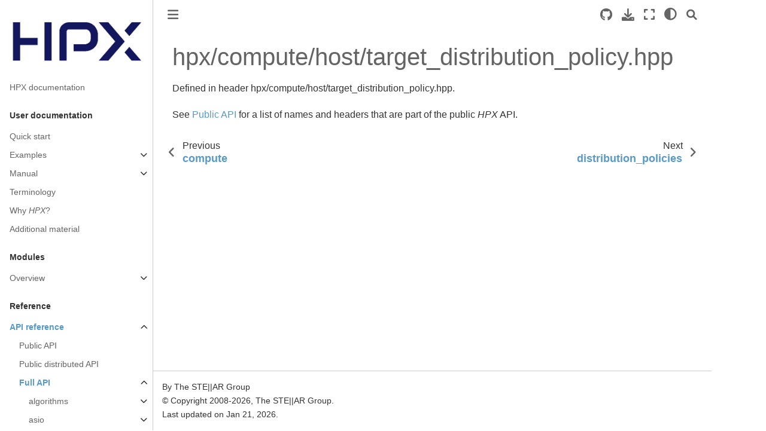

--- FILE ---
content_type: text/html; charset=utf-8
request_url: https://hpx-docs.stellar-group.org/branches/master/html/libs/full/compute/api/target_distribution_policy.html
body_size: 14180
content:


<!DOCTYPE html>


<html lang="en" >

  <head>
    <meta charset="utf-8" />
    <meta name="viewport" content="width=device-width, initial-scale=1.0" /><meta name="generator" content="Docutils 0.17.1: http://docutils.sourceforge.net/" />

    <title>hpx/compute/host/target_distribution_policy.hpp &#8212; HPX master documentation</title>
  
  
  
  <script data-cfasync="false">
    document.documentElement.dataset.mode = localStorage.getItem("mode") || "";
    document.documentElement.dataset.theme = localStorage.getItem("theme") || "light";
  </script>
  
  <!-- Loaded before other Sphinx assets -->
  <link href="../../../../_static/styles/theme.css?digest=e353d410970836974a52" rel="stylesheet" />
<link href="../../../../_static/styles/bootstrap.css?digest=e353d410970836974a52" rel="stylesheet" />
<link href="../../../../_static/styles/pydata-sphinx-theme.css?digest=e353d410970836974a52" rel="stylesheet" />

  
  <link href="../../../../_static/vendor/fontawesome/6.1.2/css/all.min.css?digest=e353d410970836974a52" rel="stylesheet" />
  <link rel="preload" as="font" type="font/woff2" crossorigin href="../../../../_static/vendor/fontawesome/6.1.2/webfonts/fa-solid-900.woff2" />
<link rel="preload" as="font" type="font/woff2" crossorigin href="../../../../_static/vendor/fontawesome/6.1.2/webfonts/fa-brands-400.woff2" />
<link rel="preload" as="font" type="font/woff2" crossorigin href="../../../../_static/vendor/fontawesome/6.1.2/webfonts/fa-regular-400.woff2" />

    <link rel="stylesheet" type="text/css" href="../../../../_static/pygments.css" />
    <link rel="stylesheet" href="../../../../_static/styles/sphinx-book-theme.css?digest=14f4ca6b54d191a8c7657f6c759bf11a5fb86285" type="text/css" />
    <link rel="stylesheet" type="text/css" href="../../../../_static/copybutton.css" />
    <link rel="stylesheet" type="text/css" href="../../../../_static/custom.css" />
  
  <!-- Pre-loaded scripts that we'll load fully later -->
  <link rel="preload" as="script" href="../../../../_static/scripts/bootstrap.js?digest=e353d410970836974a52" />
<link rel="preload" as="script" href="../../../../_static/scripts/pydata-sphinx-theme.js?digest=e353d410970836974a52" />

    <script data-url_root="../../../../" id="documentation_options" src="../../../../_static/documentation_options.js"></script>
    <script src="../../../../_static/jquery.js"></script>
    <script src="../../../../_static/underscore.js"></script>
    <script src="../../../../_static/_sphinx_javascript_frameworks_compat.js"></script>
    <script src="../../../../_static/doctools.js"></script>
    <script src="../../../../_static/sphinx_highlight.js"></script>
    <script src="../../../../_static/clipboard.min.js"></script>
    <script src="../../../../_static/copybutton.js"></script>
    <script src="../../../../_static/scripts/sphinx-book-theme.js?digest=5a5c038af52cf7bc1a1ec88eea08e6366ee68824"></script>
    <script>DOCUMENTATION_OPTIONS.pagename = 'libs/full/compute/api/target_distribution_policy';</script>
    <link rel="shortcut icon" href="../../../../_static/favicon.png"/>
    <link rel="index" title="Index" href="../../../../genindex.html" />
    <link rel="search" title="Search" href="../../../../search.html" />
    <link rel="next" title="distribution_policies" href="../../distribution_policies/api/full_api.html" />
    <link rel="prev" title="compute" href="full_api.html" />
  <meta name="viewport" content="width=device-width, initial-scale=1"/>
  <meta name="docsearch:language" content="en"/>
  </head>
  
  
  <body data-bs-spy="scroll" data-bs-target=".bd-toc-nav" data-offset="180" data-bs-root-margin="0px 0px -60%" data-default-mode="">

  
  
  <a class="skip-link" href="#main-content">Skip to main content</a>
  
  <input type="checkbox"
          class="sidebar-toggle"
          name="__primary"
          id="__primary"/>
  <label class="overlay overlay-primary" for="__primary"></label>
  
  <input type="checkbox"
          class="sidebar-toggle"
          name="__secondary"
          id="__secondary"/>
  <label class="overlay overlay-secondary" for="__secondary"></label>
  
  <div class="search-button__wrapper">
    <div class="search-button__overlay"></div>
    <div class="search-button__search-container">
<form class="bd-search d-flex align-items-center"
      action="../../../../search.html"
      method="get">
  <i class="fa-solid fa-magnifying-glass"></i>
  <input type="search"
         class="form-control"
         name="q"
         id="search-input"
         placeholder="Search..."
         aria-label="Search..."
         autocomplete="off"
         autocorrect="off"
         autocapitalize="off"
         spellcheck="false"/>
  <span class="search-button__kbd-shortcut"><kbd class="kbd-shortcut__modifier">Ctrl</kbd>+<kbd>K</kbd></span>
</form></div>
  </div>
  
    <nav class="bd-header navbar navbar-expand-lg bd-navbar">
    </nav>
  
  <div class="bd-container">
    <div class="bd-container__inner bd-page-width">
      
      <div class="bd-sidebar-primary bd-sidebar">
        

  
  <div class="sidebar-header-items sidebar-primary__section">
    
    
    
    
  </div>
  
    <div class="sidebar-primary-items__start sidebar-primary__section">
        <div class="sidebar-primary-item">
  

<a class="navbar-brand logo" href="../../../../index.html">
  
  
  
  
    
    
      
    
    
    <img src="../../../../_static/HPX_STELLAR_blue.png" class="logo__image only-light" alt="Logo image"/>
    <script>document.write(`<img src="../../../../_static/HPX_STELLAR_blue.png" class="logo__image only-dark" alt="Logo image"/>`);</script>
  
  
</a></div>
        <div class="sidebar-primary-item"><nav class="bd-links" id="bd-docs-nav" aria-label="Main">
    <div class="bd-toc-item navbar-nav active">
        
        <ul class="nav bd-sidenav bd-sidenav__home-link">
            <li class="toctree-l1">
                <a class="reference internal" href="../../../../index.html">
                    HPX documentation
                </a>
            </li>
        </ul>
        <p aria-level="2" class="caption" role="heading"><span class="caption-text">User documentation</span></p>
<ul class="nav bd-sidenav">
<li class="toctree-l1"><a class="reference internal" href="../../../../quickstart.html">Quick start</a></li>
<li class="toctree-l1 has-children"><a class="reference internal" href="../../../../examples.html">Examples</a><input class="toctree-checkbox" id="toctree-checkbox-1" name="toctree-checkbox-1" type="checkbox"/><label class="toctree-toggle" for="toctree-checkbox-1"><i class="fa-solid fa-chevron-down"></i></label><ul>
<li class="toctree-l2"><a class="reference internal" href="../../../../examples/fibonacci_local.html">Asynchronous execution</a></li>
<li class="toctree-l2"><a class="reference internal" href="../../../../examples/matrix_multiplication.html">Parallel algorithms</a></li>
<li class="toctree-l2"><a class="reference internal" href="../../../../examples/fibonacci.html">Asynchronous execution with actions</a></li>
<li class="toctree-l2"><a class="reference internal" href="../../../../examples/hello_world.html">Remote execution with actions</a></li>
<li class="toctree-l2"><a class="reference internal" href="../../../../examples/accumulator.html">Components and actions</a></li>
<li class="toctree-l2"><a class="reference internal" href="../../../../examples/interest_calculator.html">Dataflow</a></li>
<li class="toctree-l2"><a class="reference internal" href="../../../../examples/1d_stencil.html">Local to remote</a></li>
<li class="toctree-l2"><a class="reference internal" href="../../../../examples/serialization.html">Serializing user-defined types</a></li>
</ul>
</li>
<li class="toctree-l1 has-children"><a class="reference internal" href="../../../../manual.html">Manual</a><input class="toctree-checkbox" id="toctree-checkbox-2" name="toctree-checkbox-2" type="checkbox"/><label class="toctree-toggle" for="toctree-checkbox-2"><i class="fa-solid fa-chevron-down"></i></label><ul>
<li class="toctree-l2"><a class="reference internal" href="../../../../manual/prerequisites.html">Prerequisites</a></li>
<li class="toctree-l2"><a class="reference internal" href="../../../../manual/getting_hpx.html">Getting <em>HPX</em></a></li>
<li class="toctree-l2"><a class="reference internal" href="../../../../manual/building_hpx.html">Building <em>HPX</em></a></li>
<li class="toctree-l2"><a class="reference internal" href="../../../../manual/cmake_variables.html">CMake options</a></li>
<li class="toctree-l2"><a class="reference internal" href="../../../../manual/migration_guide.html">Migration guide</a></li>
<li class="toctree-l2"><a class="reference internal" href="../../../../manual/building_tests_examples.html">Building tests and examples</a></li>
<li class="toctree-l2"><a class="reference internal" href="../../../../manual/creating_hpx_projects.html">Creating <em>HPX</em> projects</a></li>
<li class="toctree-l2"><a class="reference internal" href="../../../../manual/starting_the_hpx_runtime.html">Starting the <em>HPX</em> runtime</a></li>
<li class="toctree-l2"><a class="reference internal" href="../../../../manual/launching_and_configuring_hpx_applications.html">Launching and configuring <em>HPX</em> applications</a></li>
<li class="toctree-l2"><a class="reference internal" href="../../../../manual/writing_single_node_hpx_applications.html">Writing single-node applications</a></li>
<li class="toctree-l2"><a class="reference internal" href="../../../../manual/writing_distributed_hpx_applications.html">Writing distributed applications</a></li>
<li class="toctree-l2"><a class="reference internal" href="../../../../manual/running_on_batch_systems.html">Running on batch systems</a></li>
<li class="toctree-l2"><a class="reference internal" href="../../../../manual/debugging_hpx_applications.html">Debugging <em>HPX</em> applications</a></li>
<li class="toctree-l2"><a class="reference internal" href="../../../../manual/optimizing_hpx_applications.html">Optimizing <em>HPX</em> applications</a></li>
<li class="toctree-l2"><a class="reference internal" href="../../../../manual/using_the_lci_parcelport.html">Using the LCI parcelport</a></li>
<li class="toctree-l2"><a class="reference internal" href="../../../../manual/hpx_runtime_and_resources.html"><em>HPX</em> runtime and resources</a></li>
<li class="toctree-l2"><a class="reference internal" href="../../../../manual/executors.html">Executors</a></li>
<li class="toctree-l2"><a class="reference internal" href="../../../../manual/miscellaneous.html">Miscellaneous</a></li>
<li class="toctree-l2"><a class="reference internal" href="../../../../manual/troubleshooting.html">Troubleshooting</a></li>
</ul>
</li>
<li class="toctree-l1"><a class="reference internal" href="../../../../terminology.html">Terminology</a></li>
<li class="toctree-l1"><a class="reference internal" href="../../../../why_hpx.html">Why <em>HPX</em>?</a></li>
<li class="toctree-l1"><a class="reference internal" href="../../../../additional_material.html">Additional material</a></li>
</ul>
<p aria-level="2" class="caption" role="heading"><span class="caption-text">Modules</span></p>
<ul class="nav bd-sidenav">
<li class="toctree-l1 has-children"><a class="reference internal" href="../../../overview.html">Overview</a><input class="toctree-checkbox" id="toctree-checkbox-3" name="toctree-checkbox-3" type="checkbox"/><label class="toctree-toggle" for="toctree-checkbox-3"><i class="fa-solid fa-chevron-down"></i></label><ul>
<li class="toctree-l2 has-children"><a class="reference internal" href="../../../core/modules.html">Core modules</a><input class="toctree-checkbox" id="toctree-checkbox-4" name="toctree-checkbox-4" type="checkbox"/><label class="toctree-toggle" for="toctree-checkbox-4"><i class="fa-solid fa-chevron-down"></i></label><ul>
<li class="toctree-l3"><a class="reference internal" href="../../../core/affinity/docs/index.html">affinity</a></li>
<li class="toctree-l3"><a class="reference internal" href="../../../core/algorithms/docs/index.html">algorithms</a></li>
<li class="toctree-l3"><a class="reference internal" href="../../../core/allocator_support/docs/index.html">allocator_support</a></li>
<li class="toctree-l3"><a class="reference internal" href="../../../core/asio/docs/index.html">asio</a></li>
<li class="toctree-l3"><a class="reference internal" href="../../../core/assertion/docs/index.html">assertion</a></li>
<li class="toctree-l3"><a class="reference internal" href="../../../core/async_base/docs/index.html">async_base</a></li>
<li class="toctree-l3"><a class="reference internal" href="../../../core/async_combinators/docs/index.html">async_combinators</a></li>
<li class="toctree-l3"><a class="reference internal" href="../../../core/async_cuda/docs/index.html">async_cuda</a></li>
<li class="toctree-l3"><a class="reference internal" href="../../../core/async_local/docs/index.html">async_local</a></li>
<li class="toctree-l3"><a class="reference internal" href="../../../core/async_mpi/docs/index.html">async_mpi</a></li>
<li class="toctree-l3"><a class="reference internal" href="../../../core/async_sycl/docs/index.html">async_sycl</a></li>
<li class="toctree-l3"><a class="reference internal" href="../../../core/batch_environments/docs/index.html">batch_environments</a></li>
<li class="toctree-l3"><a class="reference internal" href="../../../core/cache/docs/index.html">cache</a></li>
<li class="toctree-l3"><a class="reference internal" href="../../../core/concepts/docs/index.html">concepts</a></li>
<li class="toctree-l3"><a class="reference internal" href="../../../core/concurrency/docs/index.html">concurrency</a></li>
<li class="toctree-l3"><a class="reference internal" href="../../../core/config/docs/index.html">config</a></li>
<li class="toctree-l3"><a class="reference internal" href="../../../core/config_registry/docs/index.html">config_registry</a></li>
<li class="toctree-l3"><a class="reference internal" href="../../../core/coroutines/docs/index.html">coroutines</a></li>
<li class="toctree-l3"><a class="reference internal" href="../../../core/datastructures/docs/index.html">datastructures</a></li>
<li class="toctree-l3"><a class="reference internal" href="../../../core/debugging/docs/index.html">debugging</a></li>
<li class="toctree-l3"><a class="reference internal" href="../../../core/errors/docs/index.html">errors</a></li>
<li class="toctree-l3"><a class="reference internal" href="../../../core/execution/docs/index.html">execution</a></li>
<li class="toctree-l3"><a class="reference internal" href="../../../core/execution_base/docs/index.html">execution_base</a></li>
<li class="toctree-l3"><a class="reference internal" href="../../../core/executors/docs/index.html">executors</a></li>
<li class="toctree-l3"><a class="reference internal" href="../../../core/filesystem/docs/index.html">filesystem</a></li>
<li class="toctree-l3"><a class="reference internal" href="../../../core/format/docs/index.html">format</a></li>
<li class="toctree-l3"><a class="reference internal" href="../../../core/functional/docs/index.html">functional</a></li>
<li class="toctree-l3"><a class="reference internal" href="../../../core/futures/docs/index.html">futures</a></li>
<li class="toctree-l3"><a class="reference internal" href="../../../core/hardware/docs/index.html">hardware</a></li>
<li class="toctree-l3"><a class="reference internal" href="../../../core/hashing/docs/index.html">hashing</a></li>
<li class="toctree-l3"><a class="reference internal" href="../../../core/include_local/docs/index.html">include_local</a></li>
<li class="toctree-l3"><a class="reference internal" href="../../../core/io_service/docs/index.html">io_service</a></li>
<li class="toctree-l3"><a class="reference internal" href="../../../core/iterator_support/docs/index.html">iterator_support</a></li>
<li class="toctree-l3"><a class="reference internal" href="../../../core/itt_notify/docs/index.html">itt_notify</a></li>
<li class="toctree-l3"><a class="reference internal" href="../../../core/lci_base/docs/index.html">lci_base</a></li>
<li class="toctree-l3"><a class="reference internal" href="../../../core/lcos_local/docs/index.html">lcos_local</a></li>
<li class="toctree-l3"><a class="reference internal" href="../../../core/likwid/docs/index.html">likwid</a></li>
<li class="toctree-l3"><a class="reference internal" href="../../../core/lock_registration/docs/index.html">lock_registration</a></li>
<li class="toctree-l3"><a class="reference internal" href="../../../core/logging/docs/index.html">logging</a></li>
<li class="toctree-l3"><a class="reference internal" href="../../../core/memory/docs/index.html">memory</a></li>
<li class="toctree-l3"><a class="reference internal" href="../../../core/mpi_base/docs/index.html">mpi_base</a></li>
<li class="toctree-l3"><a class="reference internal" href="../../../core/pack_traversal/docs/index.html">pack_traversal</a></li>
<li class="toctree-l3"><a class="reference internal" href="../../../core/plugin/docs/index.html">plugin</a></li>
<li class="toctree-l3"><a class="reference internal" href="../../../core/prefix/docs/index.html">prefix</a></li>
<li class="toctree-l3"><a class="reference internal" href="../../../core/preprocessor/docs/index.html">preprocessor</a></li>
<li class="toctree-l3"><a class="reference internal" href="../../../core/program_options/docs/index.html">program_options</a></li>
<li class="toctree-l3"><a class="reference internal" href="../../../core/properties/docs/index.html">properties</a></li>
<li class="toctree-l3"><a class="reference internal" href="../../../core/resiliency/docs/index.html">resiliency</a></li>
<li class="toctree-l3"><a class="reference internal" href="../../../core/resource_partitioner/docs/index.html">resource_partitioner</a></li>
<li class="toctree-l3"><a class="reference internal" href="../../../core/runtime_configuration/docs/index.html">runtime_configuration</a></li>
<li class="toctree-l3"><a class="reference internal" href="../../../core/schedulers/docs/index.html">schedulers</a></li>
<li class="toctree-l3"><a class="reference internal" href="../../../core/serialization/docs/index.html">serialization</a></li>
<li class="toctree-l3"><a class="reference internal" href="../../../core/static_reinit/docs/index.html">static_reinit</a></li>
<li class="toctree-l3"><a class="reference internal" href="../../../core/string_util/docs/index.html">string_util</a></li>
<li class="toctree-l3"><a class="reference internal" href="../../../core/synchronization/docs/index.html">synchronization</a></li>
<li class="toctree-l3"><a class="reference internal" href="../../../core/testing/docs/index.html">testing</a></li>
<li class="toctree-l3"><a class="reference internal" href="../../../core/thread_pool_util/docs/index.html">thread_pool_util</a></li>
<li class="toctree-l3"><a class="reference internal" href="../../../core/thread_pools/docs/index.html">thread_pools</a></li>
<li class="toctree-l3"><a class="reference internal" href="../../../core/thread_support/docs/index.html">thread_support</a></li>
<li class="toctree-l3"><a class="reference internal" href="../../../core/threading/docs/index.html">threading</a></li>
<li class="toctree-l3"><a class="reference internal" href="../../../core/threading_base/docs/index.html">threading_base</a></li>
<li class="toctree-l3"><a class="reference internal" href="../../../core/threadmanager/docs/index.html">thread_manager</a></li>
<li class="toctree-l3"><a class="reference internal" href="../../../core/timed_execution/docs/index.html">timed_execution</a></li>
<li class="toctree-l3"><a class="reference internal" href="../../../core/timing/docs/index.html">timing</a></li>
<li class="toctree-l3"><a class="reference internal" href="../../../core/topology/docs/index.html">topology</a></li>
<li class="toctree-l3"><a class="reference internal" href="../../../core/type_support/docs/index.html">type_support</a></li>
<li class="toctree-l3"><a class="reference internal" href="../../../core/util/docs/index.html">util</a></li>
<li class="toctree-l3"><a class="reference internal" href="../../../core/version/docs/index.html">version</a></li>
</ul>
</li>
<li class="toctree-l2 has-children"><a class="reference internal" href="../../modules.html">Main <em>HPX</em> modules</a><input class="toctree-checkbox" id="toctree-checkbox-5" name="toctree-checkbox-5" type="checkbox"/><label class="toctree-toggle" for="toctree-checkbox-5"><i class="fa-solid fa-chevron-down"></i></label><ul>
<li class="toctree-l3"><a class="reference internal" href="../../actions/docs/index.html">actions</a></li>
<li class="toctree-l3"><a class="reference internal" href="../../actions_base/docs/index.html">actions_base</a></li>
<li class="toctree-l3"><a class="reference internal" href="../../agas/docs/index.html">agas</a></li>
<li class="toctree-l3"><a class="reference internal" href="../../agas_base/docs/index.html">agas_base</a></li>
<li class="toctree-l3"><a class="reference internal" href="../../async_colocated/docs/index.html">async_colocated</a></li>
<li class="toctree-l3"><a class="reference internal" href="../../async_distributed/docs/index.html">async_distributed</a></li>
<li class="toctree-l3"><a class="reference internal" href="../../checkpoint/docs/index.html">checkpoint</a></li>
<li class="toctree-l3"><a class="reference internal" href="../../checkpoint_base/docs/index.html">checkpoint_base</a></li>
<li class="toctree-l3"><a class="reference internal" href="../../collectives/docs/index.html">collectives</a></li>
<li class="toctree-l3"><a class="reference internal" href="../../command_line_handling/docs/index.html">command_line_handling</a></li>
<li class="toctree-l3"><a class="reference internal" href="../../components/docs/index.html">components</a></li>
<li class="toctree-l3"><a class="reference internal" href="../../components_base/docs/index.html">components_base</a></li>
<li class="toctree-l3"><a class="reference internal" href="../docs/index.html">compute</a></li>
<li class="toctree-l3"><a class="reference internal" href="../../distribution_policies/docs/index.html">distribution_policies</a></li>
<li class="toctree-l3"><a class="reference internal" href="../../executors_distributed/docs/index.html">executors_distributed</a></li>
<li class="toctree-l3"><a class="reference internal" href="../../include/docs/index.html">include</a></li>
<li class="toctree-l3"><a class="reference internal" href="../../init_runtime/docs/index.html">init_runtime</a></li>
<li class="toctree-l3"><a class="reference internal" href="../../lcos_distributed/docs/index.html">lcos_distributed</a></li>
<li class="toctree-l3"><a class="reference internal" href="../../naming/docs/index.html">naming</a></li>
<li class="toctree-l3"><a class="reference internal" href="../../naming_base/docs/index.html">naming_base</a></li>
<li class="toctree-l3"><a class="reference internal" href="../../parcelport_lci/docs/index.html">parcelport_lci</a></li>
<li class="toctree-l3"><a class="reference internal" href="../../parcelport_mpi/docs/index.html">parcelport_mpi</a></li>
<li class="toctree-l3"><a class="reference internal" href="../../parcelport_tcp/docs/index.html">parcelport_tcp</a></li>
<li class="toctree-l3"><a class="reference internal" href="../../parcelset/docs/index.html">parcelset</a></li>
<li class="toctree-l3"><a class="reference internal" href="../../parcelset_base/docs/index.html">parcelset_base</a></li>
<li class="toctree-l3"><a class="reference internal" href="../../performance_counters/docs/index.html">performance_counters</a></li>
<li class="toctree-l3"><a class="reference internal" href="../../plugin_factories/docs/index.html">plugin_factories</a></li>
<li class="toctree-l3"><a class="reference internal" href="../../resiliency_distributed/docs/index.html">resiliency_distributed</a></li>
<li class="toctree-l3"><a class="reference internal" href="../../runtime_components/docs/index.html">runtime_components</a></li>
<li class="toctree-l3"><a class="reference internal" href="../../runtime_distributed/docs/index.html">runtime_distributed</a></li>
<li class="toctree-l3"><a class="reference internal" href="../../segmented_algorithms/docs/index.html">segmented_algorithms</a></li>
<li class="toctree-l3"><a class="reference internal" href="../../statistics/docs/index.html">statistics</a></li>
</ul>
</li>
</ul>
</li>
</ul>
<p aria-level="2" class="caption" role="heading"><span class="caption-text">Reference</span></p>
<ul class="current nav bd-sidenav">
<li class="toctree-l1 current active has-children"><a class="reference internal" href="../../../../api.html">API reference</a><input checked="" class="toctree-checkbox" id="toctree-checkbox-6" name="toctree-checkbox-6" type="checkbox"/><label class="toctree-toggle" for="toctree-checkbox-6"><i class="fa-solid fa-chevron-down"></i></label><ul class="current">
<li class="toctree-l2"><a class="reference internal" href="../../../../api/public_api.html">Public API</a></li>
<li class="toctree-l2"><a class="reference internal" href="../../../../api/public_distributed_api.html">Public distributed API</a></li>
<li class="toctree-l2 current active has-children"><a class="reference internal" href="../../../../api/full_api.html">Full API</a><input checked="" class="toctree-checkbox" id="toctree-checkbox-7" name="toctree-checkbox-7" type="checkbox"/><label class="toctree-toggle" for="toctree-checkbox-7"><i class="fa-solid fa-chevron-down"></i></label><ul class="current">
<li class="toctree-l3 has-children"><a class="reference internal" href="../../../core/algorithms/api/full_api.html">algorithms</a><input class="toctree-checkbox" id="toctree-checkbox-8" name="toctree-checkbox-8" type="checkbox"/><label class="toctree-toggle" for="toctree-checkbox-8"><i class="fa-solid fa-chevron-down"></i></label><ul>
<li class="toctree-l4"><a class="reference internal" href="../../../core/algorithms/api/run_on_all.html">hpx::experimental::run_on_all</a></li>
<li class="toctree-l4"><a class="reference internal" href="../../../core/algorithms/api/task_block.html">hpx::experimental::task_canceled_exception, hpx::experimental::task_block, hpx::experimental::define_task_block, hpx::experimental::define_task_block_restore_thread</a></li>
<li class="toctree-l4"><a class="reference internal" href="../../../core/algorithms/api/task_group.html">hpx::experimental::task_group</a></li>
<li class="toctree-l4"><a class="reference internal" href="../../../core/algorithms/api/adjacent_difference.html">hpx::adjacent_difference</a></li>
<li class="toctree-l4"><a class="reference internal" href="../../../core/algorithms/api/adjacent_find.html">hpx::adjacent_find</a></li>
<li class="toctree-l4"><a class="reference internal" href="../../../core/algorithms/api/all_any_none.html">hpx::all_of, hpx::any_of, hpx::none_of</a></li>
<li class="toctree-l4"><a class="reference internal" href="../../../core/algorithms/api/copy.html">hpx::copy, hpx::copy_n, hpx::copy_if</a></li>
<li class="toctree-l4"><a class="reference internal" href="../../../core/algorithms/api/count.html">hpx::count, hpx::count_if</a></li>
<li class="toctree-l4"><a class="reference internal" href="../../../core/algorithms/api/destroy.html">hpx::destroy, hpx::destroy_n</a></li>
<li class="toctree-l4"><a class="reference internal" href="../../../core/algorithms/api/ends_with.html">hpx::ends_with</a></li>
<li class="toctree-l4"><a class="reference internal" href="../../../core/algorithms/api/equal.html">hpx::equal</a></li>
<li class="toctree-l4"><a class="reference internal" href="../../../core/algorithms/api/exclusive_scan.html">hpx::exclusive_scan</a></li>
<li class="toctree-l4"><a class="reference internal" href="../../../core/algorithms/api/fill.html">hpx::fill, hpx::fill_n</a></li>
<li class="toctree-l4"><a class="reference internal" href="../../../core/algorithms/api/find.html">hpx::find, hpx::find_if, hpx::find_if_not, hpx::find_end, hpx::find_first_of</a></li>
<li class="toctree-l4"><a class="reference internal" href="../../../core/algorithms/api/for_each.html">hpx::for_each, hpx::for_each_n</a></li>
<li class="toctree-l4"><a class="reference internal" href="../../../core/algorithms/api/for_loop.html">hpx::experimental::for_loop, hpx::experimental::for_loop_strided, hpx::experimental::for_loop_n, hpx::experimental::for_loop_n_strided</a></li>
<li class="toctree-l4"><a class="reference internal" href="../../../core/algorithms/api/for_loop_induction.html">hpx::experimental::induction</a></li>
<li class="toctree-l4"><a class="reference internal" href="../../../core/algorithms/api/for_loop_reduction_base.html">hpx::experimental::reduction</a></li>
<li class="toctree-l4"><a class="reference internal" href="../../../core/algorithms/api/for_loop_reduction_bit_and.html">hpx::experimental::reduction_bit_and</a></li>
<li class="toctree-l4"><a class="reference internal" href="../../../core/algorithms/api/for_loop_reduction_bit_or.html">hpx::experimental::reduction_bit_or</a></li>
<li class="toctree-l4"><a class="reference internal" href="../../../core/algorithms/api/for_loop_reduction_bit_xor.html">hpx::experimental::reduction_bit_xor</a></li>
<li class="toctree-l4"><a class="reference internal" href="../../../core/algorithms/api/for_loop_reduction_max.html">hpx::experimental::reduction_max</a></li>
<li class="toctree-l4"><a class="reference internal" href="../../../core/algorithms/api/for_loop_reduction_min.html">hpx::experimental::reduction_min</a></li>
<li class="toctree-l4"><a class="reference internal" href="../../../core/algorithms/api/for_loop_reduction_multiplies.html">hpx::experimental::reduction_multiplies</a></li>
<li class="toctree-l4"><a class="reference internal" href="../../../core/algorithms/api/for_loop_reduction_plus.html">hpx::experimental::reduction_plus</a></li>
<li class="toctree-l4"><a class="reference internal" href="../../../core/algorithms/api/generate.html">hpx::generate, hpx::generate_n</a></li>
<li class="toctree-l4"><a class="reference internal" href="../../../core/algorithms/api/includes.html">hpx::includes</a></li>
<li class="toctree-l4"><a class="reference internal" href="../../../core/algorithms/api/inclusive_scan.html">hpx::inclusive_scan</a></li>
<li class="toctree-l4"><a class="reference internal" href="../../../core/algorithms/api/is_heap.html">hpx::is_heap, hpx::is_heap_until</a></li>
<li class="toctree-l4"><a class="reference internal" href="../../../core/algorithms/api/is_partitioned.html">hpx::is_partitioned</a></li>
<li class="toctree-l4"><a class="reference internal" href="../../../core/algorithms/api/is_sorted.html">hpx::is_sorted, hpx::is_sorted_until</a></li>
<li class="toctree-l4"><a class="reference internal" href="../../../core/algorithms/api/lexicographical_compare.html">hpx::lexicographical_compare</a></li>
<li class="toctree-l4"><a class="reference internal" href="../../../core/algorithms/api/make_heap.html">hpx::make_heap</a></li>
<li class="toctree-l4"><a class="reference internal" href="../../../core/algorithms/api/merge.html">hpx::merge, hpx::inplace_merge</a></li>
<li class="toctree-l4"><a class="reference internal" href="../../../core/algorithms/api/minmax.html">hpx::min_element, hpx::max_element, hpx::minmax_element</a></li>
<li class="toctree-l4"><a class="reference internal" href="../../../core/algorithms/api/mismatch.html">hpx::mismatch</a></li>
<li class="toctree-l4"><a class="reference internal" href="../../../core/algorithms/api/move.html">hpx::move</a></li>
<li class="toctree-l4"><a class="reference internal" href="../../../core/algorithms/api/nth_element.html">hpx::nth_element</a></li>
<li class="toctree-l4"><a class="reference internal" href="../../../core/algorithms/api/partial_sort.html">hpx::partial_sort</a></li>
<li class="toctree-l4"><a class="reference internal" href="../../../core/algorithms/api/partial_sort_copy.html">hpx::partial_sort_copy</a></li>
<li class="toctree-l4"><a class="reference internal" href="../../../core/algorithms/api/partition.html">hpx::partition, hpx::stable_partition, hpx::partition_copy</a></li>
<li class="toctree-l4"><a class="reference internal" href="../../../core/algorithms/api/reduce.html">hpx::reduce</a></li>
<li class="toctree-l4"><a class="reference internal" href="../../../core/algorithms/api/reduce_by_key.html">hpx::reduce_by_key</a></li>
<li class="toctree-l4"><a class="reference internal" href="../../../core/algorithms/api/reduce_deterministic.html">hpx::reduce_deterministic</a></li>
<li class="toctree-l4"><a class="reference internal" href="../../../core/algorithms/api/remove.html">hpx::remove, hpx::remove_if</a></li>
<li class="toctree-l4"><a class="reference internal" href="../../../core/algorithms/api/remove_copy.html">hpx::remove_copy, hpx::remove_copy_if</a></li>
<li class="toctree-l4"><a class="reference internal" href="../../../core/algorithms/api/replace.html">hpx::replace, hpx::replace_if, hpx::replace_copy, hpx::replace_copy_if</a></li>
<li class="toctree-l4"><a class="reference internal" href="../../../core/algorithms/api/reverse.html">hpx::reverse, hpx::reverse_copy</a></li>
<li class="toctree-l4"><a class="reference internal" href="../../../core/algorithms/api/rotate.html">hpx::rotate, hpx::rotate_copy</a></li>
<li class="toctree-l4"><a class="reference internal" href="../../../core/algorithms/api/search.html">hpx::search, hpx::search_n</a></li>
<li class="toctree-l4"><a class="reference internal" href="../../../core/algorithms/api/set_difference.html">hpx::set_difference</a></li>
<li class="toctree-l4"><a class="reference internal" href="../../../core/algorithms/api/set_intersection.html">hpx::set_intersection</a></li>
<li class="toctree-l4"><a class="reference internal" href="../../../core/algorithms/api/set_symmetric_difference.html">hpx::set_symmetric_difference</a></li>
<li class="toctree-l4"><a class="reference internal" href="../../../core/algorithms/api/set_union.html">hpx::set_union</a></li>
<li class="toctree-l4"><a class="reference internal" href="../../../core/algorithms/api/shift_left.html">hpx::shift_left</a></li>
<li class="toctree-l4"><a class="reference internal" href="../../../core/algorithms/api/shift_right.html">hpx::shift_right</a></li>
<li class="toctree-l4"><a class="reference internal" href="../../../core/algorithms/api/sort.html">hpx::sort</a></li>
<li class="toctree-l4"><a class="reference internal" href="../../../core/algorithms/api/sort_by_key.html">hpx::experimental::sort_by_key</a></li>
<li class="toctree-l4"><a class="reference internal" href="../../../core/algorithms/api/stable_sort.html">hpx::stable_sort</a></li>
<li class="toctree-l4"><a class="reference internal" href="../../../core/algorithms/api/starts_with.html">hpx::starts_with</a></li>
<li class="toctree-l4"><a class="reference internal" href="../../../core/algorithms/api/swap_ranges.html">hpx::swap_ranges</a></li>
<li class="toctree-l4"><a class="reference internal" href="../../../core/algorithms/api/transform.html">hpx::transform</a></li>
<li class="toctree-l4"><a class="reference internal" href="../../../core/algorithms/api/transform_exclusive_scan.html">hpx::transform_exclusive_scan</a></li>
<li class="toctree-l4"><a class="reference internal" href="../../../core/algorithms/api/transform_inclusive_scan.html">hpx::transform_inclusive_scan</a></li>
<li class="toctree-l4"><a class="reference internal" href="../../../core/algorithms/api/transform_reduce.html">hpx::transform_reduce</a></li>
<li class="toctree-l4"><a class="reference internal" href="../../../core/algorithms/api/transform_reduce_binary.html">hpx/parallel/algorithms/transform_reduce_binary.hpp</a></li>
<li class="toctree-l4"><a class="reference internal" href="../../../core/algorithms/api/uninitialized_copy.html">hpx::uninitialized_copy, hpx::uninitialized_copy_n</a></li>
<li class="toctree-l4"><a class="reference internal" href="../../../core/algorithms/api/uninitialized_default_construct.html">hpx::uninitialized_default_construct, hpx::uninitialized_default_construct_n</a></li>
<li class="toctree-l4"><a class="reference internal" href="../../../core/algorithms/api/uninitialized_fill.html">hpx::uninitialized_fill, hpx::uninitialized_fill_n</a></li>
<li class="toctree-l4"><a class="reference internal" href="../../../core/algorithms/api/uninitialized_move.html">hpx::uninitialized_move, hpx::uninitialized_move_n</a></li>
<li class="toctree-l4"><a class="reference internal" href="../../../core/algorithms/api/uninitialized_relocate.html">hpx::uninitialized_relocate, hpx::uninitialized_relocate_n</a></li>
<li class="toctree-l4"><a class="reference internal" href="../../../core/algorithms/api/uninitialized_value_construct.html">hpx::uninitialized_value_construct, hpx::uninitialized_value_construct_n</a></li>
<li class="toctree-l4"><a class="reference internal" href="../../../core/algorithms/api/unique.html">hpx::unique, hpx::unique_copy</a></li>
<li class="toctree-l4"><a class="reference internal" href="../../../core/algorithms/api/container_algorithms_adjacent_difference.html">hpx::ranges::adjacent_difference</a></li>
<li class="toctree-l4"><a class="reference internal" href="../../../core/algorithms/api/container_algorithms_adjacent_find.html">hpx::ranges::adjacent_find</a></li>
<li class="toctree-l4"><a class="reference internal" href="../../../core/algorithms/api/container_algorithms_all_any_none.html">hpx::ranges::all_of, hpx::ranges::any_of, hpx::ranges::none_of</a></li>
<li class="toctree-l4"><a class="reference internal" href="../../../core/algorithms/api/container_algorithms_copy.html">hpx::ranges::copy, hpx::ranges::copy_n, hpx::ranges::copy_if</a></li>
<li class="toctree-l4"><a class="reference internal" href="../../../core/algorithms/api/container_algorithms_count.html">hpx::ranges::count, hpx::ranges::count_if</a></li>
<li class="toctree-l4"><a class="reference internal" href="../../../core/algorithms/api/container_algorithms_destroy.html">hpx::ranges::destroy, hpx::ranges::destroy_n</a></li>
<li class="toctree-l4"><a class="reference internal" href="../../../core/algorithms/api/container_algorithms_ends_with.html">hpx::ranges::ends_with</a></li>
<li class="toctree-l4"><a class="reference internal" href="../../../core/algorithms/api/container_algorithms_equal.html">hpx::ranges::equal</a></li>
<li class="toctree-l4"><a class="reference internal" href="../../../core/algorithms/api/container_algorithms_exclusive_scan.html">hpx::ranges::exclusive_scan</a></li>
<li class="toctree-l4"><a class="reference internal" href="../../../core/algorithms/api/container_algorithms_fill.html">hpx::ranges::fill, hpx::ranges::fill_n</a></li>
<li class="toctree-l4"><a class="reference internal" href="../../../core/algorithms/api/container_algorithms_find.html">hpx::ranges::find, hpx::ranges::find_if, hpx::ranges::find_if_not, hpx::ranges::find_end, hpx::ranges::find_first_of</a></li>
<li class="toctree-l4"><a class="reference internal" href="../../../core/algorithms/api/container_algorithms_for_each.html">hpx::ranges::for_each, hpx::ranges::for_each_n</a></li>
<li class="toctree-l4"><a class="reference internal" href="../../../core/algorithms/api/container_algorithms_for_loop.html">hpx::ranges::experimental::for_loop, hpx::ranges::experimental::for_loop_strided, hpx::ranges::experimental::for_loop_n, hpx::ranges::experimental::for_loop_n_strided</a></li>
<li class="toctree-l4"><a class="reference internal" href="../../../core/algorithms/api/container_algorithms_generate.html">hpx::ranges::generate, hpx::ranges::generate_n</a></li>
<li class="toctree-l4"><a class="reference internal" href="../../../core/algorithms/api/container_algorithms_includes.html">hpx::ranges::includes</a></li>
<li class="toctree-l4"><a class="reference internal" href="../../../core/algorithms/api/container_algorithms_inclusive_scan.html">hpx::ranges::inclusive_scan</a></li>
<li class="toctree-l4"><a class="reference internal" href="../../../core/algorithms/api/container_algorithms_is_heap.html">hpx::ranges::is_heap, hpx::ranges::is_heap_until</a></li>
<li class="toctree-l4"><a class="reference internal" href="../../../core/algorithms/api/container_algorithms_is_partitioned.html">hpx::ranges::is_partitioned</a></li>
<li class="toctree-l4"><a class="reference internal" href="../../../core/algorithms/api/container_algorithms_is_sorted.html">hpx::ranges::is_sorted, hpx::ranges::is_sorted_until</a></li>
<li class="toctree-l4"><a class="reference internal" href="../../../core/algorithms/api/container_algorithms_lexicographical_compare.html">hpx::ranges::lexicographical_compare</a></li>
<li class="toctree-l4"><a class="reference internal" href="../../../core/algorithms/api/container_algorithms_make_heap.html">hpx::ranges::make_heap</a></li>
<li class="toctree-l4"><a class="reference internal" href="../../../core/algorithms/api/container_algorithms_merge.html">hpx::ranges::merge, hpx::ranges::inplace_merge</a></li>
<li class="toctree-l4"><a class="reference internal" href="../../../core/algorithms/api/container_algorithms_minmax.html">hpx::ranges::min_element, hpx::ranges::max_element, hpx::ranges::minmax_element</a></li>
<li class="toctree-l4"><a class="reference internal" href="../../../core/algorithms/api/container_algorithms_mismatch.html">hpx::ranges::mismatch</a></li>
<li class="toctree-l4"><a class="reference internal" href="../../../core/algorithms/api/container_algorithms_move.html">hpx::ranges::move</a></li>
<li class="toctree-l4"><a class="reference internal" href="../../../core/algorithms/api/container_algorithms_nth_element.html">hpx::ranges::nth_element</a></li>
<li class="toctree-l4"><a class="reference internal" href="../../../core/algorithms/api/container_algorithms_partial_sort.html">hpx::ranges::partial_sort</a></li>
<li class="toctree-l4"><a class="reference internal" href="../../../core/algorithms/api/container_algorithms_partial_sort_copy.html">hpx::ranges::partial_sort_copy</a></li>
<li class="toctree-l4"><a class="reference internal" href="../../../core/algorithms/api/container_algorithms_partition.html">hpx::ranges::partition, hpx::ranges::stable_partition, hpx::ranges::partition_copy</a></li>
<li class="toctree-l4"><a class="reference internal" href="../../../core/algorithms/api/container_algorithms_reduce.html">hpx::ranges::reduce</a></li>
<li class="toctree-l4"><a class="reference internal" href="../../../core/algorithms/api/container_algorithms_remove.html">hpx::ranges::remove, hpx::ranges::remove_if</a></li>
<li class="toctree-l4"><a class="reference internal" href="../../../core/algorithms/api/container_algorithms_remove_copy.html">hpx::ranges::remove_copy, hpx::ranges::remove_copy_if</a></li>
<li class="toctree-l4"><a class="reference internal" href="../../../core/algorithms/api/container_algorithms_replace.html">hpx::ranges::replace, hpx::ranges::replace_if, hpx::ranges::replace_copy, hpx::ranges::replace_copy_if</a></li>
<li class="toctree-l4"><a class="reference internal" href="../../../core/algorithms/api/container_algorithms_reverse.html">hpx::ranges::reverse, hpx::ranges::reverse_copy</a></li>
<li class="toctree-l4"><a class="reference internal" href="../../../core/algorithms/api/container_algorithms_rotate.html">hpx::ranges::rotate, hpx::ranges::rotate_copy</a></li>
<li class="toctree-l4"><a class="reference internal" href="../../../core/algorithms/api/container_algorithms_search.html">hpx::ranges::search, hpx::ranges::search_n</a></li>
<li class="toctree-l4"><a class="reference internal" href="../../../core/algorithms/api/container_algorithms_set_difference.html">hpx::ranges::set_difference</a></li>
<li class="toctree-l4"><a class="reference internal" href="../../../core/algorithms/api/container_algorithms_set_intersection.html">hpx::ranges::set_intersection</a></li>
<li class="toctree-l4"><a class="reference internal" href="../../../core/algorithms/api/container_algorithms_set_symmetric_difference.html">hpx::ranges::set_symmetric_difference</a></li>
<li class="toctree-l4"><a class="reference internal" href="../../../core/algorithms/api/container_algorithms_set_union.html">hpx::ranges::set_union</a></li>
<li class="toctree-l4"><a class="reference internal" href="../../../core/algorithms/api/container_algorithms_shift_left.html">hpx::ranges::shift_left</a></li>
<li class="toctree-l4"><a class="reference internal" href="../../../core/algorithms/api/container_algorithms_shift_right.html">hpx::ranges::shift_right</a></li>
<li class="toctree-l4"><a class="reference internal" href="../../../core/algorithms/api/container_algorithms_sort.html">hpx::ranges::sort</a></li>
<li class="toctree-l4"><a class="reference internal" href="../../../core/algorithms/api/container_algorithms_stable_sort.html">hpx::ranges::stable_sort</a></li>
<li class="toctree-l4"><a class="reference internal" href="../../../core/algorithms/api/container_algorithms_starts_with.html">hpx::ranges::starts_with</a></li>
<li class="toctree-l4"><a class="reference internal" href="../../../core/algorithms/api/container_algorithms_swap_ranges.html">hpx::ranges::swap_ranges</a></li>
<li class="toctree-l4"><a class="reference internal" href="../../../core/algorithms/api/container_algorithms_transform.html">hpx::ranges::transform</a></li>
<li class="toctree-l4"><a class="reference internal" href="../../../core/algorithms/api/container_algorithms_transform_exclusive_scan.html">hpx::ranges::transform_exclusive_scan</a></li>
<li class="toctree-l4"><a class="reference internal" href="../../../core/algorithms/api/container_algorithms_transform_inclusive_scan.html">hpx::ranges::transform_inclusive_scan</a></li>
<li class="toctree-l4"><a class="reference internal" href="../../../core/algorithms/api/container_algorithms_transform_reduce.html">hpx::ranges::transform_reduce</a></li>
<li class="toctree-l4"><a class="reference internal" href="../../../core/algorithms/api/container_algorithms_uninitialized_copy.html">hpx::ranges::uninitialized_copy, hpx::ranges::uninitialized_copy_n</a></li>
<li class="toctree-l4"><a class="reference internal" href="../../../core/algorithms/api/container_algorithms_uninitialized_default_construct.html">hpx::ranges::uninitialized_default_construct, hpx::ranges::uninitialized_default_construct_n</a></li>
<li class="toctree-l4"><a class="reference internal" href="../../../core/algorithms/api/container_algorithms_uninitialized_fill.html">hpx::ranges::uninitialized_fill, hpx::ranges::uninitialized_fill_n</a></li>
<li class="toctree-l4"><a class="reference internal" href="../../../core/algorithms/api/container_algorithms_uninitialized_move.html">hpx::ranges::uninitialized_move, hpx::ranges::uninitialized_move_n</a></li>
<li class="toctree-l4"><a class="reference internal" href="../../../core/algorithms/api/container_algorithms_uninitialized_value_construct.html">hpx::ranges::uninitialized_value_construct, hpx::ranges::uninitialized_value_construct_n</a></li>
<li class="toctree-l4"><a class="reference internal" href="../../../core/algorithms/api/container_algorithms_unique.html">hpx::ranges::unique, hpx::ranges::unique_copy</a></li>
<li class="toctree-l4"><a class="reference internal" href="../../../core/algorithms/api/range.html">hpx/parallel/util/range.hpp</a></li>
</ul>
</li>
<li class="toctree-l3 has-children"><a class="reference internal" href="../../../core/asio/api/full_api.html">asio</a><input class="toctree-checkbox" id="toctree-checkbox-9" name="toctree-checkbox-9" type="checkbox"/><label class="toctree-toggle" for="toctree-checkbox-9"><i class="fa-solid fa-chevron-down"></i></label><ul>
<li class="toctree-l4"><a class="reference internal" href="../../../core/asio/api/asio_util.html">hpx/asio/asio_util.hpp</a></li>
</ul>
</li>
<li class="toctree-l3 has-children"><a class="reference internal" href="../../../core/assertion/api/full_api.html">assertion</a><input class="toctree-checkbox" id="toctree-checkbox-10" name="toctree-checkbox-10" type="checkbox"/><label class="toctree-toggle" for="toctree-checkbox-10"><i class="fa-solid fa-chevron-down"></i></label><ul>
<li class="toctree-l4"><a class="reference internal" href="../../../core/assertion/api/api.html">hpx/assertion/api.hpp</a></li>
<li class="toctree-l4"><a class="reference internal" href="../../../core/assertion/api/evaluate_assert.html">hpx/assertion/evaluate_assert.hpp</a></li>
<li class="toctree-l4"><a class="reference internal" href="../../../core/assertion/api/macros.html">HPX_ASSERT, HPX_ASSERT_MSG</a></li>
<li class="toctree-l4"><a class="reference internal" href="../../../core/assertion/api/source_location.html">HPX_CURRENT_SOURCE_LOCATION, hpx::source_location</a></li>
</ul>
</li>
<li class="toctree-l3 has-children"><a class="reference internal" href="../../../core/async_base/api/full_api.html">async_base</a><input class="toctree-checkbox" id="toctree-checkbox-11" name="toctree-checkbox-11" type="checkbox"/><label class="toctree-toggle" for="toctree-checkbox-11"><i class="fa-solid fa-chevron-down"></i></label><ul>
<li class="toctree-l4"><a class="reference internal" href="../../../core/async_base/api/async.html">hpx::async</a></li>
<li class="toctree-l4"><a class="reference internal" href="../../../core/async_base/api/dataflow.html">hpx::dataflow</a></li>
<li class="toctree-l4"><a class="reference internal" href="../../../core/async_base/api/launch_policy.html">hpx::launch</a></li>
<li class="toctree-l4"><a class="reference internal" href="../../../core/async_base/api/post.html">hpx::post</a></li>
<li class="toctree-l4"><a class="reference internal" href="../../../core/async_base/api/sync.html">hpx::sync</a></li>
</ul>
</li>
<li class="toctree-l3 has-children"><a class="reference internal" href="../../../core/async_combinators/api/full_api.html">async_combinators</a><input class="toctree-checkbox" id="toctree-checkbox-12" name="toctree-checkbox-12" type="checkbox"/><label class="toctree-toggle" for="toctree-checkbox-12"><i class="fa-solid fa-chevron-down"></i></label><ul>
<li class="toctree-l4"><a class="reference internal" href="../../../core/async_combinators/api/split_future.html">hpx/async_combinators/split_future.hpp</a></li>
<li class="toctree-l4"><a class="reference internal" href="../../../core/async_combinators/api/wait_all.html">hpx::wait_all</a></li>
<li class="toctree-l4"><a class="reference internal" href="../../../core/async_combinators/api/wait_any.html">hpx::wait_any</a></li>
<li class="toctree-l4"><a class="reference internal" href="../../../core/async_combinators/api/wait_each.html">hpx::wait_each</a></li>
<li class="toctree-l4"><a class="reference internal" href="../../../core/async_combinators/api/wait_some.html">hpx::wait_some</a></li>
<li class="toctree-l4"><a class="reference internal" href="../../../core/async_combinators/api/when_all.html">hpx::when_all</a></li>
<li class="toctree-l4"><a class="reference internal" href="../../../core/async_combinators/api/when_any.html">hpx::when_any</a></li>
<li class="toctree-l4"><a class="reference internal" href="../../../core/async_combinators/api/when_each.html">hpx::when_each</a></li>
<li class="toctree-l4"><a class="reference internal" href="../../../core/async_combinators/api/when_some.html">hpx::when_some</a></li>
</ul>
</li>
<li class="toctree-l3 has-children"><a class="reference internal" href="../../../core/async_cuda/api/full_api.html">async_cuda</a><input class="toctree-checkbox" id="toctree-checkbox-13" name="toctree-checkbox-13" type="checkbox"/><label class="toctree-toggle" for="toctree-checkbox-13"><i class="fa-solid fa-chevron-down"></i></label><ul>
<li class="toctree-l4"><a class="reference internal" href="../../../core/async_cuda/api/cublas_executor.html">hpx/async_cuda/cublas_executor.hpp</a></li>
<li class="toctree-l4"><a class="reference internal" href="../../../core/async_cuda/api/cuda_executor.html">hpx/async_cuda/cuda_executor.hpp</a></li>
</ul>
</li>
<li class="toctree-l3 has-children"><a class="reference internal" href="../../../core/async_mpi/api/full_api.html">async_mpi</a><input class="toctree-checkbox" id="toctree-checkbox-14" name="toctree-checkbox-14" type="checkbox"/><label class="toctree-toggle" for="toctree-checkbox-14"><i class="fa-solid fa-chevron-down"></i></label><ul>
<li class="toctree-l4"><a class="reference internal" href="../../../core/async_mpi/api/mpi_executor.html">hpx/async_mpi/mpi_executor.hpp</a></li>
<li class="toctree-l4"><a class="reference internal" href="../../../core/async_mpi/api/transform_mpi.html">hpx/async_mpi/transform_mpi.hpp</a></li>
</ul>
</li>
<li class="toctree-l3 has-children"><a class="reference internal" href="../../../core/cache/api/full_api.html">cache</a><input class="toctree-checkbox" id="toctree-checkbox-15" name="toctree-checkbox-15" type="checkbox"/><label class="toctree-toggle" for="toctree-checkbox-15"><i class="fa-solid fa-chevron-down"></i></label><ul>
<li class="toctree-l4"><a class="reference internal" href="../../../core/cache/api/local_cache.html">hpx/cache/local_cache.hpp</a></li>
<li class="toctree-l4"><a class="reference internal" href="../../../core/cache/api/lru_cache.html">hpx/cache/lru_cache.hpp</a></li>
<li class="toctree-l4"><a class="reference internal" href="../../../core/cache/api/entry.html">hpx/cache/entries/entry.hpp</a></li>
<li class="toctree-l4"><a class="reference internal" href="../../../core/cache/api/fifo_entry.html">hpx/cache/entries/fifo_entry.hpp</a></li>
<li class="toctree-l4"><a class="reference internal" href="../../../core/cache/api/lfu_entry.html">hpx/cache/entries/lfu_entry.hpp</a></li>
<li class="toctree-l4"><a class="reference internal" href="../../../core/cache/api/lru_entry.html">hpx/cache/entries/lru_entry.hpp</a></li>
<li class="toctree-l4"><a class="reference internal" href="../../../core/cache/api/size_entry.html">hpx/cache/entries/size_entry.hpp</a></li>
<li class="toctree-l4"><a class="reference internal" href="../../../core/cache/api/local_statistics.html">hpx/cache/statistics/local_statistics.hpp</a></li>
<li class="toctree-l4"><a class="reference internal" href="../../../core/cache/api/no_statistics.html">hpx/cache/statistics/no_statistics.hpp</a></li>
</ul>
</li>
<li class="toctree-l3 has-children"><a class="reference internal" href="../../../core/compute_local/api/full_api.html">compute_local</a><input class="toctree-checkbox" id="toctree-checkbox-16" name="toctree-checkbox-16" type="checkbox"/><label class="toctree-toggle" for="toctree-checkbox-16"><i class="fa-solid fa-chevron-down"></i></label><ul>
<li class="toctree-l4"><a class="reference internal" href="../../../core/compute_local/api/vector.html">hpx/compute_local/vector.hpp</a></li>
<li class="toctree-l4"><a class="reference internal" href="../../../core/compute_local/api/block_executor.html">hpx/compute_local/host/block_executor.hpp</a></li>
<li class="toctree-l4"><a class="reference internal" href="../../../core/compute_local/api/block_fork_join_executor.html">hpx/compute_local/host/block_fork_join_executor.hpp</a></li>
</ul>
</li>
<li class="toctree-l3 has-children"><a class="reference internal" href="../../../core/config/api/full_api.html">config</a><input class="toctree-checkbox" id="toctree-checkbox-17" name="toctree-checkbox-17" type="checkbox"/><label class="toctree-toggle" for="toctree-checkbox-17"><i class="fa-solid fa-chevron-down"></i></label><ul>
<li class="toctree-l4"><a class="reference internal" href="../../../core/config/api/endian.html">hpx/config/endian.hpp</a></li>
</ul>
</li>
<li class="toctree-l3 has-children"><a class="reference internal" href="../../../core/contracts/api/full_api.html">contracts</a><input class="toctree-checkbox" id="toctree-checkbox-18" name="toctree-checkbox-18" type="checkbox"/><label class="toctree-toggle" for="toctree-checkbox-18"><i class="fa-solid fa-chevron-down"></i></label><ul>
<li class="toctree-l4"><a class="reference internal" href="../../../core/contracts/api/macros.html">HPX_PRE, HPX_POST, HPX_CONTRACT_ASSERT</a></li>
</ul>
</li>
<li class="toctree-l3 has-children"><a class="reference internal" href="../../../core/coroutines/api/full_api.html">coroutines</a><input class="toctree-checkbox" id="toctree-checkbox-19" name="toctree-checkbox-19" type="checkbox"/><label class="toctree-toggle" for="toctree-checkbox-19"><i class="fa-solid fa-chevron-down"></i></label><ul>
<li class="toctree-l4"><a class="reference internal" href="../../../core/coroutines/api/thread_enums.html">hpx/coroutines/thread_enums.hpp</a></li>
<li class="toctree-l4"><a class="reference internal" href="../../../core/coroutines/api/thread_id_type.html">hpx/coroutines/thread_id_type.hpp</a></li>
</ul>
</li>
<li class="toctree-l3 has-children"><a class="reference internal" href="../../../core/datastructures/api/full_api.html">datastructures</a><input class="toctree-checkbox" id="toctree-checkbox-20" name="toctree-checkbox-20" type="checkbox"/><label class="toctree-toggle" for="toctree-checkbox-20"><i class="fa-solid fa-chevron-down"></i></label><ul>
<li class="toctree-l4"><a class="reference internal" href="../../../core/datastructures/api/any.html">hpx::any_nonser. hpx::bad_any_cast, hpx::unique_any_nonser, hpx::any_cast, hpx::make_any_nonser, hpx::make_unique_any_nonser</a></li>
<li class="toctree-l4"><a class="reference internal" href="../../../core/datastructures/api/tuple.html">hpx::ignore, hpx::tuple, hpx::tuple_size, hpx::tuple_element, hpx::make_tuple, hpx::tie, hpx::forward_as_tuple, hpx::tuple_cat, hpx::get</a></li>
<li class="toctree-l4"><a class="reference internal" href="../../../core/datastructures/api/serializable_any.html">hpx::any, hpx::make_any</a></li>
</ul>
</li>
<li class="toctree-l3 has-children"><a class="reference internal" href="../../../core/debugging/api/full_api.html">debugging</a><input class="toctree-checkbox" id="toctree-checkbox-21" name="toctree-checkbox-21" type="checkbox"/><label class="toctree-toggle" for="toctree-checkbox-21"><i class="fa-solid fa-chevron-down"></i></label><ul>
<li class="toctree-l4"><a class="reference internal" href="../../../core/debugging/api/print.html">hpx/debugging/print.hpp</a></li>
</ul>
</li>
<li class="toctree-l3 has-children"><a class="reference internal" href="../../../core/errors/api/full_api.html">errors</a><input class="toctree-checkbox" id="toctree-checkbox-22" name="toctree-checkbox-22" type="checkbox"/><label class="toctree-toggle" for="toctree-checkbox-22"><i class="fa-solid fa-chevron-down"></i></label><ul>
<li class="toctree-l4"><a class="reference internal" href="../../../core/errors/api/define_error_info.html">hpx/errors/define_error_info.hpp</a></li>
<li class="toctree-l4"><a class="reference internal" href="../../../core/errors/api/error.html">hpx/errors/error.hpp</a></li>
<li class="toctree-l4"><a class="reference internal" href="../../../core/errors/api/error_code.html">hpx::error_code</a></li>
<li class="toctree-l4"><a class="reference internal" href="../../../core/errors/api/exception.html">hpx::exception</a></li>
<li class="toctree-l4"><a class="reference internal" href="../../../core/errors/api/exception_fwd.html">hpx/errors/exception_fwd.hpp</a></li>
<li class="toctree-l4"><a class="reference internal" href="../../../core/errors/api/exception_list.html">hpx/errors/exception_list.hpp</a></li>
<li class="toctree-l4"><a class="reference internal" href="../../../core/errors/api/macros.html">hpx/errors/macros.hpp</a></li>
<li class="toctree-l4"><a class="reference internal" href="../../../core/errors/api/throw_exception.html">HPX_THROW_EXCEPTION, HPX_THROW_BAD_ALLOC, HPX_THROWS_IF</a></li>
</ul>
</li>
<li class="toctree-l3 has-children"><a class="reference internal" href="../../../core/execution/api/full_api.html">execution</a><input class="toctree-checkbox" id="toctree-checkbox-23" name="toctree-checkbox-23" type="checkbox"/><label class="toctree-toggle" for="toctree-checkbox-23"><i class="fa-solid fa-chevron-down"></i></label><ul>
<li class="toctree-l4"><a class="reference internal" href="../../../core/execution/api/adaptive_static_chunk_size.html">hpx/execution/executors/adaptive_static_chunk_size.hpp</a></li>
<li class="toctree-l4"><a class="reference internal" href="../../../core/execution/api/auto_chunk_size.html">hpx::execution::experimental::auto_chunk_size</a></li>
<li class="toctree-l4"><a class="reference internal" href="../../../core/execution/api/collect_chunking_parameters.html">hpx::execution::experimental::collect_chunking_parameters</a></li>
<li class="toctree-l4"><a class="reference internal" href="../../../core/execution/api/default_parameters.html">hpx/execution/executors/default_parameters.hpp</a></li>
<li class="toctree-l4"><a class="reference internal" href="../../../core/execution/api/dynamic_chunk_size.html">hpx::execution::experimental::dynamic_chunk_size</a></li>
<li class="toctree-l4"><a class="reference internal" href="../../../core/execution/api/execution.html">hpx/execution/executors/execution.hpp</a></li>
<li class="toctree-l4"><a class="reference internal" href="../../../core/execution/api/execution_information.html">hpx/execution/executors/execution_information.hpp</a></li>
<li class="toctree-l4"><a class="reference internal" href="../../../core/execution/api/execution_parameters.html">hpx/execution/executors/execution_parameters.hpp</a></li>
<li class="toctree-l4"><a class="reference internal" href="../../../core/execution/api/execution_parameters_fwd.html">hpx/execution/executors/execution_parameters_fwd.hpp</a></li>
<li class="toctree-l4"><a class="reference internal" href="../../../core/execution/api/guided_chunk_size.html">hpx::execution::experimental::guided_chunk_size</a></li>
<li class="toctree-l4"><a class="reference internal" href="../../../core/execution/api/max_num_chunks.html">hpx::execution::experimental::max_num_chunks</a></li>
<li class="toctree-l4"><a class="reference internal" href="../../../core/execution/api/num_cores.html">hpx::execution::experimental::num_cores</a></li>
<li class="toctree-l4"><a class="reference internal" href="../../../core/execution/api/persistent_auto_chunk_size.html">hpx::execution::experimental::persistent_auto_chunk_size</a></li>
<li class="toctree-l4"><a class="reference internal" href="../../../core/execution/api/polymorphic_executor.html">hpx/execution/executors/polymorphic_executor.hpp</a></li>
<li class="toctree-l4"><a class="reference internal" href="../../../core/execution/api/rebind_executor.html">hpx/execution/executors/rebind_executor.hpp</a></li>
<li class="toctree-l4"><a class="reference internal" href="../../../core/execution/api/static_chunk_size.html">hpx::execution::experimental::static_chunk_size</a></li>
<li class="toctree-l4"><a class="reference internal" href="../../../core/execution/api/is_execution_policy.html">hpx/execution/traits/is_execution_policy.hpp</a></li>
</ul>
</li>
<li class="toctree-l3 has-children"><a class="reference internal" href="../../../core/execution_base/api/full_api.html">execution_base</a><input class="toctree-checkbox" id="toctree-checkbox-24" name="toctree-checkbox-24" type="checkbox"/><label class="toctree-toggle" for="toctree-checkbox-24"><i class="fa-solid fa-chevron-down"></i></label><ul>
<li class="toctree-l4"><a class="reference internal" href="../../../core/execution_base/api/execution.html">hpx/execution_base/execution.hpp</a></li>
<li class="toctree-l4"><a class="reference internal" href="../../../core/execution_base/api/receiver.html">hpx/execution_base/receiver.hpp</a></li>
<li class="toctree-l4"><a class="reference internal" href="../../../core/execution_base/api/is_executor_parameters.html">hpx/execution_base/traits/is_executor_parameters.hpp</a></li>
</ul>
</li>
<li class="toctree-l3 has-children"><a class="reference internal" href="../../../core/executors/api/full_api.html">executors</a><input class="toctree-checkbox" id="toctree-checkbox-25" name="toctree-checkbox-25" type="checkbox"/><label class="toctree-toggle" for="toctree-checkbox-25"><i class="fa-solid fa-chevron-down"></i></label><ul>
<li class="toctree-l4"><a class="reference internal" href="../../../core/executors/api/annotating_executor.html">hpx/executors/annotating_executor.hpp</a></li>
<li class="toctree-l4"><a class="reference internal" href="../../../core/executors/api/current_executor.html">hpx/executors/current_executor.hpp</a></li>
<li class="toctree-l4"><a class="reference internal" href="../../../core/executors/api/exception_list.html">hpx/executors/exception_list.hpp</a></li>
<li class="toctree-l4"><a class="reference internal" href="../../../core/executors/api/execution_policy.html">hpx::execution::seq, hpx::execution::par, hpx::execution::par_unseq, hpx::execution::task, hpx::execution::sequenced_policy, hpx::execution::parallel_policy, hpx::execution::parallel_unsequenced_policy, hpx::execution::sequenced_task_policy, hpx::execution::parallel_task_policy</a></li>
<li class="toctree-l4"><a class="reference internal" href="../../../core/executors/api/execution_policy_annotation.html">hpx/executors/execution_policy_annotation.hpp</a></li>
<li class="toctree-l4"><a class="reference internal" href="../../../core/executors/api/execution_policy_mappings.html">hpx/executors/execution_policy_mappings.hpp</a></li>
<li class="toctree-l4"><a class="reference internal" href="../../../core/executors/api/execution_policy_parameters.html">hpx/executors/execution_policy_parameters.hpp</a></li>
<li class="toctree-l4"><a class="reference internal" href="../../../core/executors/api/execution_policy_scheduling_property.html">hpx/executors/execution_policy_scheduling_property.hpp</a></li>
<li class="toctree-l4"><a class="reference internal" href="../../../core/executors/api/explicit_scheduler_executor.html">hpx/executors/explicit_scheduler_executor.hpp</a></li>
<li class="toctree-l4"><a class="reference internal" href="../../../core/executors/api/fork_join_executor.html">hpx/executors/fork_join_executor.hpp</a></li>
<li class="toctree-l4"><a class="reference internal" href="../../../core/executors/api/parallel_executor.html">hpx/executors/parallel_executor.hpp</a></li>
<li class="toctree-l4"><a class="reference internal" href="../../../core/executors/api/parallel_executor_aggregated.html">hpx/executors/parallel_executor_aggregated.hpp</a></li>
<li class="toctree-l4"><a class="reference internal" href="../../../core/executors/api/restricted_thread_pool_executor.html">hpx/executors/restricted_thread_pool_executor.hpp</a></li>
<li class="toctree-l4"><a class="reference internal" href="../../../core/executors/api/scheduler_executor.html">hpx/executors/scheduler_executor.hpp</a></li>
<li class="toctree-l4"><a class="reference internal" href="../../../core/executors/api/sequenced_executor.html">hpx/executors/sequenced_executor.hpp</a></li>
<li class="toctree-l4"><a class="reference internal" href="../../../core/executors/api/service_executors.html">hpx/executors/service_executors.hpp</a></li>
<li class="toctree-l4"><a class="reference internal" href="../../../core/executors/api/std_execution_policy.html">hpx/executors/std_execution_policy.hpp</a></li>
<li class="toctree-l4"><a class="reference internal" href="../../../core/executors/api/thread_pool_scheduler.html">hpx/executors/thread_pool_scheduler.hpp</a></li>
<li class="toctree-l4"><a class="reference internal" href="../../../core/executors/api/datapar_execution_policy.html">hpx/executors/datapar/execution_policy.hpp</a></li>
<li class="toctree-l4"><a class="reference internal" href="../../../core/executors/api/datapar_execution_policy_mappings.html">hpx/executors/datapar/execution_policy_mappings.hpp</a></li>
</ul>
</li>
<li class="toctree-l3 has-children"><a class="reference internal" href="../../../core/filesystem/api/full_api.html">filesystem</a><input class="toctree-checkbox" id="toctree-checkbox-26" name="toctree-checkbox-26" type="checkbox"/><label class="toctree-toggle" for="toctree-checkbox-26"><i class="fa-solid fa-chevron-down"></i></label><ul>
<li class="toctree-l4"><a class="reference internal" href="../../../core/filesystem/api/api.html">hpx/filesystem/api.hpp</a></li>
</ul>
</li>
<li class="toctree-l3 has-children"><a class="reference internal" href="../../../core/functional/api/full_api.html">functional</a><input class="toctree-checkbox" id="toctree-checkbox-27" name="toctree-checkbox-27" type="checkbox"/><label class="toctree-toggle" for="toctree-checkbox-27"><i class="fa-solid fa-chevron-down"></i></label><ul>
<li class="toctree-l4"><a class="reference internal" href="../../../core/functional/api/bind.html">hpx::bind, hpx::placeholders::_1, hpx::placeholders::_2, …, hpx::placeholders::_9</a></li>
<li class="toctree-l4"><a class="reference internal" href="../../../core/functional/api/bind_back.html">hpx::bind_back</a></li>
<li class="toctree-l4"><a class="reference internal" href="../../../core/functional/api/bind_front.html">hpx::bind_front</a></li>
<li class="toctree-l4"><a class="reference internal" href="../../../core/functional/api/function.html">hpx::function</a></li>
<li class="toctree-l4"><a class="reference internal" href="../../../core/functional/api/function_ref.html">hpx::function_ref</a></li>
<li class="toctree-l4"><a class="reference internal" href="../../../core/functional/api/invoke_fused.html">hpx::invoke_fused, hpx::invoke_fused_r</a></li>
<li class="toctree-l4"><a class="reference internal" href="../../../core/functional/api/mem_fn.html">hpx::mem_fn</a></li>
<li class="toctree-l4"><a class="reference internal" href="../../../core/functional/api/move_only_function.html">hpx::move_only_function</a></li>
<li class="toctree-l4"><a class="reference internal" href="../../../core/functional/api/reference_wrapper.html">hpx::reference_wrapper, hpx::ref, hpx::cref</a></li>
<li class="toctree-l4"><a class="reference internal" href="../../../core/functional/api/scope_exit.html">hpx::experimental::scope_exit</a></li>
<li class="toctree-l4"><a class="reference internal" href="../../../core/functional/api/scope_fail.html">hpx::experimental::scope_fail</a></li>
<li class="toctree-l4"><a class="reference internal" href="../../../core/functional/api/scope_success.html">hpx::experimental::scope_success</a></li>
<li class="toctree-l4"><a class="reference internal" href="../../../core/functional/api/is_bind_expression.html">hpx::is_bind_expression</a></li>
<li class="toctree-l4"><a class="reference internal" href="../../../core/functional/api/is_placeholder.html">hpx::is_placeholder</a></li>
</ul>
</li>
<li class="toctree-l3 has-children"><a class="reference internal" href="../../../core/futures/api/full_api.html">futures</a><input class="toctree-checkbox" id="toctree-checkbox-28" name="toctree-checkbox-28" type="checkbox"/><label class="toctree-toggle" for="toctree-checkbox-28"><i class="fa-solid fa-chevron-down"></i></label><ul>
<li class="toctree-l4"><a class="reference internal" href="../../../core/futures/api/future.html">hpx::future, hpx::shared_future, hpx::make_future, hpx::make_shared_future, hpx::make_ready_future, hpx::make_ready_future_alloc, hpx::make_ready_future_at, hpx::make_ready_future_after, hpx::make_exceptional_future</a></li>
<li class="toctree-l4"><a class="reference internal" href="../../../core/futures/api/future_fwd.html">hpx/futures/future_fwd.hpp</a></li>
<li class="toctree-l4"><a class="reference internal" href="../../../core/futures/api/packaged_task.html">hpx::packaged_task</a></li>
<li class="toctree-l4"><a class="reference internal" href="../../../core/futures/api/promise.html">hpx::promise</a></li>
</ul>
</li>
<li class="toctree-l3 has-children"><a class="reference internal" href="../../../core/io_service/api/full_api.html">io_service</a><input class="toctree-checkbox" id="toctree-checkbox-29" name="toctree-checkbox-29" type="checkbox"/><label class="toctree-toggle" for="toctree-checkbox-29"><i class="fa-solid fa-chevron-down"></i></label><ul>
<li class="toctree-l4"><a class="reference internal" href="../../../core/io_service/api/io_service_pool.html">hpx/io_service/io_service_pool.hpp</a></li>
</ul>
</li>
<li class="toctree-l3 has-children"><a class="reference internal" href="../../../core/lcos_local/api/full_api.html">lcos_local</a><input class="toctree-checkbox" id="toctree-checkbox-30" name="toctree-checkbox-30" type="checkbox"/><label class="toctree-toggle" for="toctree-checkbox-30"><i class="fa-solid fa-chevron-down"></i></label><ul>
<li class="toctree-l4"><a class="reference internal" href="../../../core/lcos_local/api/trigger.html">hpx/lcos_local/trigger.hpp</a></li>
</ul>
</li>
<li class="toctree-l3 has-children"><a class="reference internal" href="../../../core/pack_traversal/api/full_api.html">pack_traversal</a><input class="toctree-checkbox" id="toctree-checkbox-31" name="toctree-checkbox-31" type="checkbox"/><label class="toctree-toggle" for="toctree-checkbox-31"><i class="fa-solid fa-chevron-down"></i></label><ul>
<li class="toctree-l4"><a class="reference internal" href="../../../core/pack_traversal/api/pack_traversal.html">hpx/pack_traversal/pack_traversal.hpp</a></li>
<li class="toctree-l4"><a class="reference internal" href="../../../core/pack_traversal/api/pack_traversal_async.html">hpx/pack_traversal/pack_traversal_async.hpp</a></li>
<li class="toctree-l4"><a class="reference internal" href="../../../core/pack_traversal/api/unwrap.html">hpx::functional::unwrap, hpx::functional::unwrap_n, hpx::functional::unwrap_all, hpx::unwrap, hpx::unwrap_n, hpx::unwrap_all, hpx::unwrapping, hpx::unwrapping_n, hpx::unwrapping_all</a></li>
</ul>
</li>
<li class="toctree-l3 has-children"><a class="reference internal" href="../../../core/preprocessor/api/full_api.html">preprocessor</a><input class="toctree-checkbox" id="toctree-checkbox-32" name="toctree-checkbox-32" type="checkbox"/><label class="toctree-toggle" for="toctree-checkbox-32"><i class="fa-solid fa-chevron-down"></i></label><ul>
<li class="toctree-l4"><a class="reference internal" href="../../../core/preprocessor/api/cat.html">hpx/preprocessor/cat.hpp</a></li>
<li class="toctree-l4"><a class="reference internal" href="../../../core/preprocessor/api/expand.html">hpx/preprocessor/expand.hpp</a></li>
<li class="toctree-l4"><a class="reference internal" href="../../../core/preprocessor/api/nargs.html">hpx/preprocessor/nargs.hpp</a></li>
<li class="toctree-l4"><a class="reference internal" href="../../../core/preprocessor/api/stringize.html">hpx/preprocessor/stringize.hpp</a></li>
<li class="toctree-l4"><a class="reference internal" href="../../../core/preprocessor/api/strip_parens.html">hpx/preprocessor/strip_parens.hpp</a></li>
</ul>
</li>
<li class="toctree-l3 has-children"><a class="reference internal" href="../../../core/resiliency/api/full_api.html">resiliency</a><input class="toctree-checkbox" id="toctree-checkbox-33" name="toctree-checkbox-33" type="checkbox"/><label class="toctree-toggle" for="toctree-checkbox-33"><i class="fa-solid fa-chevron-down"></i></label><ul>
<li class="toctree-l4"><a class="reference internal" href="../../../core/resiliency/api/replay_executor.html">hpx/resiliency/replay_executor.hpp</a></li>
<li class="toctree-l4"><a class="reference internal" href="../../../core/resiliency/api/replicate_executor.html">hpx/resiliency/replicate_executor.hpp</a></li>
</ul>
</li>
<li class="toctree-l3 has-children"><a class="reference internal" href="../../../core/runtime_configuration/api/full_api.html">runtime_configuration</a><input class="toctree-checkbox" id="toctree-checkbox-34" name="toctree-checkbox-34" type="checkbox"/><label class="toctree-toggle" for="toctree-checkbox-34"><i class="fa-solid fa-chevron-down"></i></label><ul>
<li class="toctree-l4"><a class="reference internal" href="../../../core/runtime_configuration/api/component_commandline_base.html">hpx::components::component_commandline_base</a></li>
<li class="toctree-l4"><a class="reference internal" href="../../../core/runtime_configuration/api/component_registry_base.html">hpx/runtime_configuration/component_registry_base.hpp</a></li>
<li class="toctree-l4"><a class="reference internal" href="../../../core/runtime_configuration/api/macros.html">HPX_REGISTER_COMPONENT_MODULE</a></li>
<li class="toctree-l4"><a class="reference internal" href="../../../core/runtime_configuration/api/plugin_registry_base.html">hpx/runtime_configuration/plugin_registry_base.hpp</a></li>
<li class="toctree-l4"><a class="reference internal" href="../../../core/runtime_configuration/api/runtime_mode.html">hpx::runtime_mode</a></li>
</ul>
</li>
<li class="toctree-l3 has-children"><a class="reference internal" href="../../../core/runtime_local/api/full_api.html">runtime_local</a><input class="toctree-checkbox" id="toctree-checkbox-35" name="toctree-checkbox-35" type="checkbox"/><label class="toctree-toggle" for="toctree-checkbox-35"><i class="fa-solid fa-chevron-down"></i></label><ul>
<li class="toctree-l4"><a class="reference internal" href="../../../core/runtime_local/api/component_startup_shutdown_base.html">hpx/runtime_local/component_startup_shutdown_base.hpp</a></li>
<li class="toctree-l4"><a class="reference internal" href="../../../core/runtime_local/api/custom_exception_info.html">hpx/runtime_local/custom_exception_info.hpp</a></li>
<li class="toctree-l4"><a class="reference internal" href="../../../core/runtime_local/api/get_locality_id.html">hpx::get_locality_id</a></li>
<li class="toctree-l4"><a class="reference internal" href="../../../core/runtime_local/api/get_locality_name.html">hpx::get_locality_name</a></li>
<li class="toctree-l4"><a class="reference internal" href="../../../core/runtime_local/api/get_num_all_localities.html">hpx::get_initial_num_localities, hpx::get_num_localities</a></li>
<li class="toctree-l4"><a class="reference internal" href="../../../core/runtime_local/api/get_os_thread_count.html">hpx/runtime_local/get_os_thread_count.hpp</a></li>
<li class="toctree-l4"><a class="reference internal" href="../../../core/runtime_local/api/get_thread_name.html">hpx::get_thread_name</a></li>
<li class="toctree-l4"><a class="reference internal" href="../../../core/runtime_local/api/get_worker_thread_num.html">hpx/runtime_local/get_worker_thread_num.hpp</a></li>
<li class="toctree-l4"><a class="reference internal" href="../../../core/runtime_local/api/report_error.html">hpx/runtime_local/report_error.hpp</a></li>
<li class="toctree-l4"><a class="reference internal" href="../../../core/runtime_local/api/runtime_local.html">hpx/runtime_local/runtime_local.hpp</a></li>
<li class="toctree-l4"><a class="reference internal" href="../../../core/runtime_local/api/runtime_local_fwd.html">hpx::register_thread, hpx::unregister_thread, hpx::get_os_thread_data, hpx::enumerate_os_threads, hpx::get_runtime_instance_number, hpx::register_on_exit, hpx::is_starting, hpx::tolerate_node_faults, hpx::is_running, hpx::is_stopped, hpx::is_stopped_or_shutting_down, hpx::get_num_worker_threads, hpx::get_system_uptime</a></li>
<li class="toctree-l4"><a class="reference internal" href="../../../core/runtime_local/api/service_executors.html">hpx/runtime_local/service_executors.hpp</a></li>
<li class="toctree-l4"><a class="reference internal" href="../../../core/runtime_local/api/shutdown_function.html">hpx::shutdown_function_type, hpx::register_pre_shutdown_function, hpx::register_shutdown_function</a></li>
<li class="toctree-l4"><a class="reference internal" href="../../../core/runtime_local/api/startup_function.html">hpx::startup_function_type, hpx::register_pre_startup_function, hpx::register_startup_function</a></li>
<li class="toctree-l4"><a class="reference internal" href="../../../core/runtime_local/api/thread_hooks.html">hpx/runtime_local/thread_hooks.hpp</a></li>
<li class="toctree-l4"><a class="reference internal" href="../../../core/runtime_local/api/thread_pool_helpers.html">hpx/runtime_local/thread_pool_helpers.hpp</a></li>
</ul>
</li>
<li class="toctree-l3 has-children"><a class="reference internal" href="../../../core/serialization/api/full_api.html">serialization</a><input class="toctree-checkbox" id="toctree-checkbox-36" name="toctree-checkbox-36" type="checkbox"/><label class="toctree-toggle" for="toctree-checkbox-36"><i class="fa-solid fa-chevron-down"></i></label><ul>
<li class="toctree-l4"><a class="reference internal" href="../../../core/serialization/api/base_object.html">hpx/serialization/base_object.hpp</a></li>
</ul>
</li>
<li class="toctree-l3 has-children"><a class="reference internal" href="../../../core/synchronization/api/full_api.html">synchronization</a><input class="toctree-checkbox" id="toctree-checkbox-37" name="toctree-checkbox-37" type="checkbox"/><label class="toctree-toggle" for="toctree-checkbox-37"><i class="fa-solid fa-chevron-down"></i></label><ul>
<li class="toctree-l4"><a class="reference internal" href="../../../core/synchronization/api/barrier.html">hpx::barrier</a></li>
<li class="toctree-l4"><a class="reference internal" href="../../../core/synchronization/api/binary_semaphore.html">hpx::binary_semaphore</a></li>
<li class="toctree-l4"><a class="reference internal" href="../../../core/synchronization/api/condition_variable.html">hpx::condition_variable, hpx::condition_variable_any, hpx::cv_status</a></li>
<li class="toctree-l4"><a class="reference internal" href="../../../core/synchronization/api/counting_semaphore.html">hpx::counting_semaphore</a></li>
<li class="toctree-l4"><a class="reference internal" href="../../../core/synchronization/api/event.html">hpx/synchronization/event.hpp</a></li>
<li class="toctree-l4"><a class="reference internal" href="../../../core/synchronization/api/latch.html">hpx::latch</a></li>
<li class="toctree-l4"><a class="reference internal" href="../../../core/synchronization/api/mutex.html">hpx::mutex, hpx::timed_mutex</a></li>
<li class="toctree-l4"><a class="reference internal" href="../../../core/synchronization/api/no_mutex.html">hpx::no_mutex</a></li>
<li class="toctree-l4"><a class="reference internal" href="../../../core/synchronization/api/once.html">hpx::once_flag, hpx::call_once</a></li>
<li class="toctree-l4"><a class="reference internal" href="../../../core/synchronization/api/recursive_mutex.html">hpx::recursive_mutex</a></li>
<li class="toctree-l4"><a class="reference internal" href="../../../core/synchronization/api/shared_mutex.html">hpx::shared_mutex</a></li>
<li class="toctree-l4"><a class="reference internal" href="../../../core/synchronization/api/sliding_semaphore.html">hpx/synchronization/sliding_semaphore.hpp</a></li>
<li class="toctree-l4"><a class="reference internal" href="../../../core/synchronization/api/spinlock.html">hpx::spinlock</a></li>
<li class="toctree-l4"><a class="reference internal" href="../../../core/synchronization/api/stop_token.html">hpx::nostopstate, hpx::stop_callback, hpx::stop_source, hpx::stop_token, hpx::nostopstate_t</a></li>
</ul>
</li>
<li class="toctree-l3 has-children"><a class="reference internal" href="../../../core/tag_invoke/api/full_api.html">tag_invoke</a><input class="toctree-checkbox" id="toctree-checkbox-38" name="toctree-checkbox-38" type="checkbox"/><label class="toctree-toggle" for="toctree-checkbox-38"><i class="fa-solid fa-chevron-down"></i></label><ul>
<li class="toctree-l4"><a class="reference internal" href="../../../core/tag_invoke/api/invoke.html">hpx::invoke</a></li>
<li class="toctree-l4"><a class="reference internal" href="../../../core/tag_invoke/api/is_invocable.html">hpx::is_invocable, hpx::is_invocable_r</a></li>
</ul>
</li>
<li class="toctree-l3 has-children"><a class="reference internal" href="../../../core/thread_pool_util/api/full_api.html">thread_pool_util</a><input class="toctree-checkbox" id="toctree-checkbox-39" name="toctree-checkbox-39" type="checkbox"/><label class="toctree-toggle" for="toctree-checkbox-39"><i class="fa-solid fa-chevron-down"></i></label><ul>
<li class="toctree-l4"><a class="reference internal" href="../../../core/thread_pool_util/api/thread_pool_suspension_helpers.html">hpx/thread_pool_util/thread_pool_suspension_helpers.hpp</a></li>
</ul>
</li>
<li class="toctree-l3 has-children"><a class="reference internal" href="../../../core/thread_support/api/full_api.html">thread_support</a><input class="toctree-checkbox" id="toctree-checkbox-40" name="toctree-checkbox-40" type="checkbox"/><label class="toctree-toggle" for="toctree-checkbox-40"><i class="fa-solid fa-chevron-down"></i></label><ul>
<li class="toctree-l4"><a class="reference internal" href="../../../core/thread_support/api/unlock_guard.html">hpx::unlock_guard</a></li>
</ul>
</li>
<li class="toctree-l3 has-children"><a class="reference internal" href="../../../core/threading/api/full_api.html">threading</a><input class="toctree-checkbox" id="toctree-checkbox-41" name="toctree-checkbox-41" type="checkbox"/><label class="toctree-toggle" for="toctree-checkbox-41"><i class="fa-solid fa-chevron-down"></i></label><ul>
<li class="toctree-l4"><a class="reference internal" href="../../../core/threading/api/jthread.html">hpx::jthread</a></li>
<li class="toctree-l4"><a class="reference internal" href="../../../core/threading/api/thread.html">hpx::thread, hpx::this_thread::yield, hpx::this_thread::get_id, hpx::this_thread::sleep_for, hpx::this_thread::sleep_until</a></li>
</ul>
</li>
<li class="toctree-l3 has-children"><a class="reference internal" href="../../../core/threading_base/api/full_api.html">threading_base</a><input class="toctree-checkbox" id="toctree-checkbox-42" name="toctree-checkbox-42" type="checkbox"/><label class="toctree-toggle" for="toctree-checkbox-42"><i class="fa-solid fa-chevron-down"></i></label><ul>
<li class="toctree-l4"><a class="reference internal" href="../../../core/threading_base/api/annotated_function.html">hpx::annotated_function</a></li>
<li class="toctree-l4"><a class="reference internal" href="../../../core/threading_base/api/print.html">hpx/threading_base/print.hpp</a></li>
<li class="toctree-l4"><a class="reference internal" href="../../../core/threading_base/api/register_thread.html">hpx/threading_base/register_thread.hpp</a></li>
<li class="toctree-l4"><a class="reference internal" href="../../../core/threading_base/api/scoped_annotation.html">hpx::scoped_annotation</a></li>
<li class="toctree-l4"><a class="reference internal" href="../../../core/threading_base/api/thread_data.html">hpx/threading_base/thread_data.hpp</a></li>
<li class="toctree-l4"><a class="reference internal" href="../../../core/threading_base/api/thread_description.html">hpx/threading_base/thread_description.hpp</a></li>
<li class="toctree-l4"><a class="reference internal" href="../../../core/threading_base/api/thread_helpers.html">hpx/threading_base/thread_helpers.hpp</a></li>
<li class="toctree-l4"><a class="reference internal" href="../../../core/threading_base/api/thread_num_tss.html">hpx::get_worker_thread_num, hpx::get_local_worker_thread_num, hpx::get_local_worker_thread_num, hpx::get_thread_pool_num, hpx::get_thread_pool_num</a></li>
<li class="toctree-l4"><a class="reference internal" href="../../../core/threading_base/api/thread_pool_base.html">hpx/threading_base/thread_pool_base.hpp</a></li>
<li class="toctree-l4"><a class="reference internal" href="../../../core/threading_base/api/threading_base_fwd.html">hpx/threading_base/threading_base_fwd.hpp</a></li>
</ul>
</li>
<li class="toctree-l3 has-children"><a class="reference internal" href="../../../core/threadmanager/api/full_api.html">threadmanager</a><input class="toctree-checkbox" id="toctree-checkbox-43" name="toctree-checkbox-43" type="checkbox"/><label class="toctree-toggle" for="toctree-checkbox-43"><i class="fa-solid fa-chevron-down"></i></label><ul>
<li class="toctree-l4"><a class="reference internal" href="../../../core/threadmanager/api/threadmanager.html">hpx/threadmanager/threadmanager.hpp</a></li>
</ul>
</li>
<li class="toctree-l3 has-children"><a class="reference internal" href="../../../core/timed_execution/api/full_api.html">timed_execution</a><input class="toctree-checkbox" id="toctree-checkbox-44" name="toctree-checkbox-44" type="checkbox"/><label class="toctree-toggle" for="toctree-checkbox-44"><i class="fa-solid fa-chevron-down"></i></label><ul>
<li class="toctree-l4"><a class="reference internal" href="../../../core/timed_execution/api/timed_execution.html">hpx/timed_execution/timed_execution.hpp</a></li>
<li class="toctree-l4"><a class="reference internal" href="../../../core/timed_execution/api/timed_execution_fwd.html">hpx/timed_execution/timed_execution_fwd.hpp</a></li>
<li class="toctree-l4"><a class="reference internal" href="../../../core/timed_execution/api/timed_executors.html">hpx/timed_execution/timed_executors.hpp</a></li>
<li class="toctree-l4"><a class="reference internal" href="../../../core/timed_execution/api/is_timed_executor.html">hpx/timed_execution/traits/is_timed_executor.hpp</a></li>
</ul>
</li>
<li class="toctree-l3 has-children"><a class="reference internal" href="../../../core/timing/api/full_api.html">timing</a><input class="toctree-checkbox" id="toctree-checkbox-45" name="toctree-checkbox-45" type="checkbox"/><label class="toctree-toggle" for="toctree-checkbox-45"><i class="fa-solid fa-chevron-down"></i></label><ul>
<li class="toctree-l4"><a class="reference internal" href="../../../core/timing/api/high_resolution_clock.html">hpx::chrono::high_resolution_clock</a></li>
<li class="toctree-l4"><a class="reference internal" href="../../../core/timing/api/high_resolution_timer.html">hpx::chrono::high_resolution_timer</a></li>
</ul>
</li>
<li class="toctree-l3 has-children"><a class="reference internal" href="../../../core/topology/api/full_api.html">topology</a><input class="toctree-checkbox" id="toctree-checkbox-46" name="toctree-checkbox-46" type="checkbox"/><label class="toctree-toggle" for="toctree-checkbox-46"><i class="fa-solid fa-chevron-down"></i></label><ul>
<li class="toctree-l4"><a class="reference internal" href="../../../core/topology/api/cpu_mask.html">hpx/topology/cpu_mask.hpp</a></li>
<li class="toctree-l4"><a class="reference internal" href="../../../core/topology/api/topology.html">hpx/topology/topology.hpp</a></li>
</ul>
</li>
<li class="toctree-l3 has-children"><a class="reference internal" href="../../../core/util/api/full_api.html">util</a><input class="toctree-checkbox" id="toctree-checkbox-47" name="toctree-checkbox-47" type="checkbox"/><label class="toctree-toggle" for="toctree-checkbox-47"><i class="fa-solid fa-chevron-down"></i></label><ul>
<li class="toctree-l4"><a class="reference internal" href="../../../core/util/api/insert_checked.html">hpx/util/insert_checked.hpp</a></li>
<li class="toctree-l4"><a class="reference internal" href="../../../core/util/api/sed_transform.html">hpx/util/sed_transform.hpp</a></li>
</ul>
</li>
<li class="toctree-l3 has-children"><a class="reference internal" href="../../actions/api/full_api.html">actions</a><input class="toctree-checkbox" id="toctree-checkbox-48" name="toctree-checkbox-48" type="checkbox"/><label class="toctree-toggle" for="toctree-checkbox-48"><i class="fa-solid fa-chevron-down"></i></label><ul>
<li class="toctree-l4"><a class="reference internal" href="../../actions/api/action_support.html">hpx/actions/action_support.hpp</a></li>
<li class="toctree-l4"><a class="reference internal" href="../../actions/api/actions_fwd.html">hpx/actions/actions_fwd.hpp</a></li>
<li class="toctree-l4"><a class="reference internal" href="../../actions/api/base_action.html">hpx/actions/base_action.hpp</a></li>
<li class="toctree-l4"><a class="reference internal" href="../../actions/api/transfer_action.html">hpx/actions/transfer_action.hpp</a></li>
<li class="toctree-l4"><a class="reference internal" href="../../actions/api/transfer_base_action.html">hpx/actions/transfer_base_action.hpp</a></li>
</ul>
</li>
<li class="toctree-l3 has-children"><a class="reference internal" href="../../actions_base/api/full_api.html">actions_base</a><input class="toctree-checkbox" id="toctree-checkbox-49" name="toctree-checkbox-49" type="checkbox"/><label class="toctree-toggle" for="toctree-checkbox-49"><i class="fa-solid fa-chevron-down"></i></label><ul>
<li class="toctree-l4"><a class="reference internal" href="../../actions_base/api/actions_base_fwd.html">hpx/actions_base/actions_base_fwd.hpp</a></li>
<li class="toctree-l4"><a class="reference internal" href="../../actions_base/api/actions_base_support.html">hpx/actions_base/actions_base_support.hpp</a></li>
<li class="toctree-l4"><a class="reference internal" href="../../actions_base/api/basic_action.html">HPX_REGISTER_ACTION_DECLARATION, HPX_REGISTER_ACTION</a></li>
<li class="toctree-l4"><a class="reference internal" href="../../actions_base/api/basic_action_fwd.html">hpx/actions_base/basic_action_fwd.hpp</a></li>
<li class="toctree-l4"><a class="reference internal" href="../../actions_base/api/component_action.html">HPX_DEFINE_COMPONENT_ACTION</a></li>
<li class="toctree-l4"><a class="reference internal" href="../../actions_base/api/lambda_to_action.html">hpx/actions_base/lambda_to_action.hpp</a></li>
<li class="toctree-l4"><a class="reference internal" href="../../actions_base/api/plain_action.html">hpx/actions_base/plain_action.hpp</a></li>
<li class="toctree-l4"><a class="reference internal" href="../../actions_base/api/preassigned_action_id.html">hpx/actions_base/preassigned_action_id.hpp</a></li>
<li class="toctree-l4"><a class="reference internal" href="../../actions_base/api/action_remote_result.html">hpx/actions_base/traits/action_remote_result.hpp</a></li>
</ul>
</li>
<li class="toctree-l3 has-children"><a class="reference internal" href="../../agas/api/full_api.html">agas</a><input class="toctree-checkbox" id="toctree-checkbox-50" name="toctree-checkbox-50" type="checkbox"/><label class="toctree-toggle" for="toctree-checkbox-50"><i class="fa-solid fa-chevron-down"></i></label><ul>
<li class="toctree-l4"><a class="reference internal" href="../../agas/api/addressing_service.html">hpx/agas/addressing_service.hpp</a></li>
</ul>
</li>
<li class="toctree-l3 has-children"><a class="reference internal" href="../../agas_base/api/full_api.html">agas_base</a><input class="toctree-checkbox" id="toctree-checkbox-51" name="toctree-checkbox-51" type="checkbox"/><label class="toctree-toggle" for="toctree-checkbox-51"><i class="fa-solid fa-chevron-down"></i></label><ul>
<li class="toctree-l4"><a class="reference internal" href="../../agas_base/api/primary_namespace.html">hpx/agas_base/server/primary_namespace.hpp</a></li>
</ul>
</li>
<li class="toctree-l3 has-children"><a class="reference internal" href="../../async_colocated/api/full_api.html">async_colocated</a><input class="toctree-checkbox" id="toctree-checkbox-52" name="toctree-checkbox-52" type="checkbox"/><label class="toctree-toggle" for="toctree-checkbox-52"><i class="fa-solid fa-chevron-down"></i></label><ul>
<li class="toctree-l4"><a class="reference internal" href="../../async_colocated/api/get_colocation_id.html">hpx::get_colocation_id</a></li>
</ul>
</li>
<li class="toctree-l3 has-children"><a class="reference internal" href="../../async_distributed/api/full_api.html">async_distributed</a><input class="toctree-checkbox" id="toctree-checkbox-53" name="toctree-checkbox-53" type="checkbox"/><label class="toctree-toggle" for="toctree-checkbox-53"><i class="fa-solid fa-chevron-down"></i></label><ul>
<li class="toctree-l4"><a class="reference internal" href="../../async_distributed/api/async.html">hpx::async (distributed)</a></li>
<li class="toctree-l4"><a class="reference internal" href="../../async_distributed/api/base_lco.html">hpx/async_distributed/base_lco.hpp</a></li>
<li class="toctree-l4"><a class="reference internal" href="../../async_distributed/api/base_lco_with_value.html">hpx/async_distributed/base_lco_with_value.hpp</a></li>
<li class="toctree-l4"><a class="reference internal" href="../../async_distributed/api/dataflow.html">hpx::dataflow (distributed)</a></li>
<li class="toctree-l4"><a class="reference internal" href="../../async_distributed/api/lcos_fwd.html">hpx::distributed::promise</a></li>
<li class="toctree-l4"><a class="reference internal" href="../../async_distributed/api/packaged_action.html">hpx/async_distributed/packaged_action.hpp</a></li>
<li class="toctree-l4"><a class="reference internal" href="../../async_distributed/api/post.html">hpx::post (distributed)</a></li>
<li class="toctree-l4"><a class="reference internal" href="../../async_distributed/api/promise.html">hpx/async_distributed/promise.hpp</a></li>
<li class="toctree-l4"><a class="reference internal" href="../../async_distributed/api/sync.html">hpx::sync (distributed)</a></li>
<li class="toctree-l4"><a class="reference internal" href="../../async_distributed/api/transfer_continuation_action.html">hpx/async_distributed/transfer_continuation_action.hpp</a></li>
<li class="toctree-l4"><a class="reference internal" href="../../async_distributed/api/trigger_lco.html">hpx/async_distributed/trigger_lco.hpp</a></li>
<li class="toctree-l4"><a class="reference internal" href="../../async_distributed/api/trigger_lco_fwd.html">hpx/async_distributed/trigger_lco_fwd.hpp</a></li>
</ul>
</li>
<li class="toctree-l3 has-children"><a class="reference internal" href="../../checkpoint/api/full_api.html">checkpoint</a><input class="toctree-checkbox" id="toctree-checkbox-54" name="toctree-checkbox-54" type="checkbox"/><label class="toctree-toggle" for="toctree-checkbox-54"><i class="fa-solid fa-chevron-down"></i></label><ul>
<li class="toctree-l4"><a class="reference internal" href="../../checkpoint/api/checkpoint.html">hpx/checkpoint/checkpoint.hpp</a></li>
</ul>
</li>
<li class="toctree-l3 has-children"><a class="reference internal" href="../../checkpoint_base/api/full_api.html">checkpoint_base</a><input class="toctree-checkbox" id="toctree-checkbox-55" name="toctree-checkbox-55" type="checkbox"/><label class="toctree-toggle" for="toctree-checkbox-55"><i class="fa-solid fa-chevron-down"></i></label><ul>
<li class="toctree-l4"><a class="reference internal" href="../../checkpoint_base/api/checkpoint_data.html">hpx/checkpoint_base/checkpoint_data.hpp</a></li>
</ul>
</li>
<li class="toctree-l3 has-children"><a class="reference internal" href="../../collectives/api/full_api.html">collectives</a><input class="toctree-checkbox" id="toctree-checkbox-56" name="toctree-checkbox-56" type="checkbox"/><label class="toctree-toggle" for="toctree-checkbox-56"><i class="fa-solid fa-chevron-down"></i></label><ul>
<li class="toctree-l4"><a class="reference internal" href="../../collectives/api/all_gather.html">hpx/collectives/all_gather.hpp</a></li>
<li class="toctree-l4"><a class="reference internal" href="../../collectives/api/all_reduce.html">hpx/collectives/all_reduce.hpp</a></li>
<li class="toctree-l4"><a class="reference internal" href="../../collectives/api/all_to_all.html">hpx/collectives/all_to_all.hpp</a></li>
<li class="toctree-l4"><a class="reference internal" href="../../collectives/api/argument_types.html">hpx/collectives/argument_types.hpp</a></li>
<li class="toctree-l4"><a class="reference internal" href="../../collectives/api/barrier.html">hpx::distributed::barrier</a></li>
<li class="toctree-l4"><a class="reference internal" href="../../collectives/api/broadcast.html">hpx/collectives/broadcast.hpp</a></li>
<li class="toctree-l4"><a class="reference internal" href="../../collectives/api/broadcast_direct.html">hpx/collectives/broadcast_direct.hpp</a></li>
<li class="toctree-l4"><a class="reference internal" href="../../collectives/api/channel_communicator.html">hpx/collectives/channel_communicator.hpp</a></li>
<li class="toctree-l4"><a class="reference internal" href="../../collectives/api/create_communicator.html">hpx/collectives/create_communicator.hpp</a></li>
<li class="toctree-l4"><a class="reference internal" href="../../collectives/api/exclusive_scan.html">hpx/collectives/exclusive_scan.hpp</a></li>
<li class="toctree-l4"><a class="reference internal" href="../../collectives/api/fold.html">hpx/collectives/fold.hpp</a></li>
<li class="toctree-l4"><a class="reference internal" href="../../collectives/api/gather.html">hpx/collectives/gather.hpp</a></li>
<li class="toctree-l4"><a class="reference internal" href="../../collectives/api/inclusive_scan.html">hpx/collectives/inclusive_scan.hpp</a></li>
<li class="toctree-l4"><a class="reference internal" href="../../collectives/api/latch.html">hpx::distributed::latch</a></li>
<li class="toctree-l4"><a class="reference internal" href="../../collectives/api/reduce.html">hpx/collectives/reduce.hpp</a></li>
<li class="toctree-l4"><a class="reference internal" href="../../collectives/api/reduce_direct.html">hpx/collectives/reduce_direct.hpp</a></li>
<li class="toctree-l4"><a class="reference internal" href="../../collectives/api/scatter.html">hpx/collectives/scatter.hpp</a></li>
</ul>
</li>
<li class="toctree-l3 has-children"><a class="reference internal" href="../../components/api/full_api.html">components</a><input class="toctree-checkbox" id="toctree-checkbox-57" name="toctree-checkbox-57" type="checkbox"/><label class="toctree-toggle" for="toctree-checkbox-57"><i class="fa-solid fa-chevron-down"></i></label><ul>
<li class="toctree-l4"><a class="reference internal" href="../../components/api/basename_registration.html">hpx/components/basename_registration.hpp</a></li>
<li class="toctree-l4"><a class="reference internal" href="../../components/api/basename_registration_fwd.html">hpx/components/basename_registration_fwd.hpp</a></li>
<li class="toctree-l4"><a class="reference internal" href="../../components/api/client.html">hpx::components::client</a></li>
<li class="toctree-l4"><a class="reference internal" href="../../components/api/client_base.html">hpx::components::client_base</a></li>
<li class="toctree-l4"><a class="reference internal" href="../../components/api/get_ptr.html">hpx/components/get_ptr.hpp</a></li>
</ul>
</li>
<li class="toctree-l3 has-children"><a class="reference internal" href="../../components_base/api/full_api.html">components_base</a><input class="toctree-checkbox" id="toctree-checkbox-58" name="toctree-checkbox-58" type="checkbox"/><label class="toctree-toggle" for="toctree-checkbox-58"><i class="fa-solid fa-chevron-down"></i></label><ul>
<li class="toctree-l4"><a class="reference internal" href="../../components_base/api/agas_interface.html">hpx/components_base/agas_interface.hpp</a></li>
<li class="toctree-l4"><a class="reference internal" href="../../components_base/api/component_commandline.html">HPX_REGISTER_COMMANDLINE_MODULE</a></li>
<li class="toctree-l4"><a class="reference internal" href="../../components_base/api/component_startup_shutdown.html">HPX_REGISTER_STARTUP_MODULE</a></li>
<li class="toctree-l4"><a class="reference internal" href="../../components_base/api/component_type.html">hpx/components_base/component_type.hpp</a></li>
<li class="toctree-l4"><a class="reference internal" href="../../components_base/api/components_base_fwd.html">hpx::components::component, hpx::components::component_base</a></li>
<li class="toctree-l4"><a class="reference internal" href="../../components_base/api/get_lva.html">hpx/components_base/get_lva.hpp</a></li>
<li class="toctree-l4"><a class="reference internal" href="../../components_base/api/fixed_component_base.html">hpx/components_base/server/fixed_component_base.hpp</a></li>
<li class="toctree-l4"><a class="reference internal" href="../../components_base/api/managed_component_base.html">hpx/components_base/server/managed_component_base.hpp</a></li>
<li class="toctree-l4"><a class="reference internal" href="../../components_base/api/migration_support.html">hpx/components_base/server/migration_support.hpp</a></li>
</ul>
</li>
<li class="toctree-l3 current active has-children"><a class="reference internal" href="full_api.html">compute</a><input checked="" class="toctree-checkbox" id="toctree-checkbox-59" name="toctree-checkbox-59" type="checkbox"/><label class="toctree-toggle" for="toctree-checkbox-59"><i class="fa-solid fa-chevron-down"></i></label><ul class="current">
<li class="toctree-l4 current active"><a class="current reference internal" href="#">hpx/compute/host/target_distribution_policy.hpp</a></li>
</ul>
</li>
<li class="toctree-l3 has-children"><a class="reference internal" href="../../distribution_policies/api/full_api.html">distribution_policies</a><input class="toctree-checkbox" id="toctree-checkbox-60" name="toctree-checkbox-60" type="checkbox"/><label class="toctree-toggle" for="toctree-checkbox-60"><i class="fa-solid fa-chevron-down"></i></label><ul>
<li class="toctree-l4"><a class="reference internal" href="../../distribution_policies/api/binpacking_distribution_policy.html">hpx/distribution_policies/binpacking_distribution_policy.hpp</a></li>
<li class="toctree-l4"><a class="reference internal" href="../../distribution_policies/api/colocating_distribution_policy.html">hpx/distribution_policies/colocating_distribution_policy.hpp</a></li>
<li class="toctree-l4"><a class="reference internal" href="../../distribution_policies/api/default_distribution_policy.html">hpx/distribution_policies/default_distribution_policy.hpp</a></li>
<li class="toctree-l4"><a class="reference internal" href="../../distribution_policies/api/target_distribution_policy.html">hpx/distribution_policies/target_distribution_policy.hpp</a></li>
<li class="toctree-l4"><a class="reference internal" href="../../distribution_policies/api/unwrapping_result_policy.html">hpx/distribution_policies/unwrapping_result_policy.hpp</a></li>
</ul>
</li>
<li class="toctree-l3 has-children"><a class="reference internal" href="../../executors_distributed/api/full_api.html">executors_distributed</a><input class="toctree-checkbox" id="toctree-checkbox-61" name="toctree-checkbox-61" type="checkbox"/><label class="toctree-toggle" for="toctree-checkbox-61"><i class="fa-solid fa-chevron-down"></i></label><ul>
<li class="toctree-l4"><a class="reference internal" href="../../executors_distributed/api/distribution_policy_executor.html">hpx/executors_distributed/distribution_policy_executor.hpp</a></li>
</ul>
</li>
<li class="toctree-l3 has-children"><a class="reference internal" href="../../init_runtime/api/full_api.html">init_runtime</a><input class="toctree-checkbox" id="toctree-checkbox-62" name="toctree-checkbox-62" type="checkbox"/><label class="toctree-toggle" for="toctree-checkbox-62"><i class="fa-solid fa-chevron-down"></i></label><ul>
<li class="toctree-l4"><a class="reference internal" href="../../init_runtime/api/hpx_finalize.html">hpx::finalize, hpx::disconnect</a></li>
<li class="toctree-l4"><a class="reference internal" href="../../init_runtime/api/hpx_init.html">hpx/hpx_init.hpp</a></li>
<li class="toctree-l4"><a class="reference internal" href="../../init_runtime/api/hpx_init_impl.html">hpx::init</a></li>
<li class="toctree-l4"><a class="reference internal" href="../../init_runtime/api/hpx_init_params.html">hpx::init_params</a></li>
<li class="toctree-l4"><a class="reference internal" href="../../init_runtime/api/hpx_start.html">hpx/hpx_start.hpp</a></li>
<li class="toctree-l4"><a class="reference internal" href="../../init_runtime/api/hpx_start_impl.html">hpx::start</a></li>
<li class="toctree-l4"><a class="reference internal" href="../../init_runtime/api/hpx_suspend.html">hpx::suspend, hpx::resume</a></li>
</ul>
</li>
<li class="toctree-l3 has-children"><a class="reference internal" href="../../naming_base/api/full_api.html">naming_base</a><input class="toctree-checkbox" id="toctree-checkbox-63" name="toctree-checkbox-63" type="checkbox"/><label class="toctree-toggle" for="toctree-checkbox-63"><i class="fa-solid fa-chevron-down"></i></label><ul>
<li class="toctree-l4"><a class="reference internal" href="../../naming_base/api/unmanaged.html">hpx/naming_base/unmanaged.hpp</a></li>
</ul>
</li>
<li class="toctree-l3 has-children"><a class="reference internal" href="../../parcelset/api/full_api.html">parcelset</a><input class="toctree-checkbox" id="toctree-checkbox-64" name="toctree-checkbox-64" type="checkbox"/><label class="toctree-toggle" for="toctree-checkbox-64"><i class="fa-solid fa-chevron-down"></i></label><ul>
<li class="toctree-l4"><a class="reference internal" href="../../parcelset/api/connection_cache.html">hpx/parcelset/connection_cache.hpp</a></li>
<li class="toctree-l4"><a class="reference internal" href="../../parcelset/api/message_handler_fwd.html">hpx/parcelset/message_handler_fwd.hpp</a></li>
<li class="toctree-l4"><a class="reference internal" href="../../parcelset/api/parcelhandler.html">hpx/parcelset/parcelhandler.hpp</a></li>
<li class="toctree-l4"><a class="reference internal" href="../../parcelset/api/parcelset_fwd.html">hpx/parcelset/parcelset_fwd.hpp</a></li>
</ul>
</li>
<li class="toctree-l3 has-children"><a class="reference internal" href="../../parcelset_base/api/full_api.html">parcelset_base</a><input class="toctree-checkbox" id="toctree-checkbox-65" name="toctree-checkbox-65" type="checkbox"/><label class="toctree-toggle" for="toctree-checkbox-65"><i class="fa-solid fa-chevron-down"></i></label><ul>
<li class="toctree-l4"><a class="reference internal" href="../../parcelset_base/api/parcelport.html">hpx/parcelset_base/parcelport.hpp</a></li>
<li class="toctree-l4"><a class="reference internal" href="../../parcelset_base/api/parcelset_base_fwd.html">hpx/parcelset_base/parcelset_base_fwd.hpp</a></li>
<li class="toctree-l4"><a class="reference internal" href="../../parcelset_base/api/set_parcel_write_handler.html">hpx/parcelset_base/set_parcel_write_handler.hpp</a></li>
</ul>
</li>
<li class="toctree-l3 has-children"><a class="reference internal" href="../../performance_counters/api/full_api.html">performance_counters</a><input class="toctree-checkbox" id="toctree-checkbox-66" name="toctree-checkbox-66" type="checkbox"/><label class="toctree-toggle" for="toctree-checkbox-66"><i class="fa-solid fa-chevron-down"></i></label><ul>
<li class="toctree-l4"><a class="reference internal" href="../../performance_counters/api/counter_creators.html">hpx/performance_counters/counter_creators.hpp</a></li>
<li class="toctree-l4"><a class="reference internal" href="../../performance_counters/api/counters.html">hpx/performance_counters/counters.hpp</a></li>
<li class="toctree-l4"><a class="reference internal" href="../../performance_counters/api/counters_fwd.html">hpx/performance_counters/counters_fwd.hpp</a></li>
<li class="toctree-l4"><a class="reference internal" href="../../performance_counters/api/manage_counter_type.html">hpx/performance_counters/manage_counter_type.hpp</a></li>
<li class="toctree-l4"><a class="reference internal" href="../../performance_counters/api/registry.html">hpx/performance_counters/registry.hpp</a></li>
</ul>
</li>
<li class="toctree-l3 has-children"><a class="reference internal" href="../../plugin_factories/api/full_api.html">plugin_factories</a><input class="toctree-checkbox" id="toctree-checkbox-67" name="toctree-checkbox-67" type="checkbox"/><label class="toctree-toggle" for="toctree-checkbox-67"><i class="fa-solid fa-chevron-down"></i></label><ul>
<li class="toctree-l4"><a class="reference internal" href="../../plugin_factories/api/binary_filter_factory.html">hpx/plugin_factories/binary_filter_factory.hpp</a></li>
<li class="toctree-l4"><a class="reference internal" href="../../plugin_factories/api/message_handler_factory.html">hpx/plugin_factories/message_handler_factory.hpp</a></li>
<li class="toctree-l4"><a class="reference internal" href="../../plugin_factories/api/parcelport_factory.html">hpx/plugin_factories/parcelport_factory.hpp</a></li>
<li class="toctree-l4"><a class="reference internal" href="../../plugin_factories/api/plugin_registry.html">hpx/plugin_factories/plugin_registry.hpp</a></li>
</ul>
</li>
<li class="toctree-l3 has-children"><a class="reference internal" href="../../runtime_components/api/full_api.html">runtime_components</a><input class="toctree-checkbox" id="toctree-checkbox-68" name="toctree-checkbox-68" type="checkbox"/><label class="toctree-toggle" for="toctree-checkbox-68"><i class="fa-solid fa-chevron-down"></i></label><ul>
<li class="toctree-l4"><a class="reference internal" href="../../runtime_components/api/component_factory.html">HPX_REGISTER_COMPONENT</a></li>
<li class="toctree-l4"><a class="reference internal" href="../../runtime_components/api/component_registry.html">hpx/runtime_components/component_registry.hpp</a></li>
<li class="toctree-l4"><a class="reference internal" href="../../runtime_components/api/components_fwd.html">hpx/runtime_components/components_fwd.hpp</a></li>
<li class="toctree-l4"><a class="reference internal" href="../../runtime_components/api/derived_component_factory.html">hpx/runtime_components/derived_component_factory.hpp</a></li>
<li class="toctree-l4"><a class="reference internal" href="../../runtime_components/api/new.html">hpx::new_</a></li>
</ul>
</li>
<li class="toctree-l3 has-children"><a class="reference internal" href="../../runtime_distributed/api/full_api.html">runtime_distributed</a><input class="toctree-checkbox" id="toctree-checkbox-69" name="toctree-checkbox-69" type="checkbox"/><label class="toctree-toggle" for="toctree-checkbox-69"><i class="fa-solid fa-chevron-down"></i></label><ul>
<li class="toctree-l4"><a class="reference internal" href="../../runtime_distributed/api/runtime_distributed.html">hpx/runtime_distributed.hpp</a></li>
<li class="toctree-l4"><a class="reference internal" href="../../runtime_distributed/api/applier.html">hpx/runtime_distributed/applier.hpp</a></li>
<li class="toctree-l4"><a class="reference internal" href="../../runtime_distributed/api/applier_fwd.html">hpx/runtime_distributed/applier_fwd.hpp</a></li>
<li class="toctree-l4"><a class="reference internal" href="../../runtime_distributed/api/copy_component.html">hpx/runtime_distributed/copy_component.hpp</a></li>
<li class="toctree-l4"><a class="reference internal" href="../../runtime_distributed/api/find_all_localities.html">hpx::find_root_locality, hpx::find_all_localities, hpx::find_remote_localities</a></li>
<li class="toctree-l4"><a class="reference internal" href="../../runtime_distributed/api/find_here.html">hpx/runtime_distributed/find_here.hpp</a></li>
<li class="toctree-l4"><a class="reference internal" href="../../runtime_distributed/api/find_localities.html">hpx::find_locality</a></li>
<li class="toctree-l4"><a class="reference internal" href="../../runtime_distributed/api/get_locality_name.html">hpx/runtime_distributed/get_locality_name.hpp</a></li>
<li class="toctree-l4"><a class="reference internal" href="../../runtime_distributed/api/get_num_localities.html">hpx/runtime_distributed/get_num_localities.hpp</a></li>
<li class="toctree-l4"><a class="reference internal" href="../../runtime_distributed/api/migrate_component.html">hpx/runtime_distributed/migrate_component.hpp</a></li>
<li class="toctree-l4"><a class="reference internal" href="../../runtime_distributed/api/runtime_fwd.html">hpx/runtime_distributed/runtime_fwd.hpp</a></li>
<li class="toctree-l4"><a class="reference internal" href="../../runtime_distributed/api/runtime_support.html">hpx/runtime_distributed/runtime_support.hpp</a></li>
<li class="toctree-l4"><a class="reference internal" href="../../runtime_distributed/api/server_copy_component.html">hpx/runtime_distributed/server/copy_component.hpp</a></li>
<li class="toctree-l4"><a class="reference internal" href="../../runtime_distributed/api/server_runtime_support.html">hpx/runtime_distributed/server/runtime_support.hpp</a></li>
<li class="toctree-l4"><a class="reference internal" href="../../runtime_distributed/api/stubs_runtime_support.html">hpx/runtime_distributed/stubs/runtime_support.hpp</a></li>
</ul>
</li>
<li class="toctree-l3 has-children"><a class="reference internal" href="../../segmented_algorithms/api/full_api.html">segmented_algorithms</a><input class="toctree-checkbox" id="toctree-checkbox-70" name="toctree-checkbox-70" type="checkbox"/><label class="toctree-toggle" for="toctree-checkbox-70"><i class="fa-solid fa-chevron-down"></i></label><ul>
<li class="toctree-l4"><a class="reference internal" href="../../segmented_algorithms/api/adjacent_difference.html">hpx/parallel/segmented_algorithms/adjacent_difference.hpp</a></li>
<li class="toctree-l4"><a class="reference internal" href="../../segmented_algorithms/api/adjacent_find.html">hpx/parallel/segmented_algorithms/adjacent_find.hpp</a></li>
<li class="toctree-l4"><a class="reference internal" href="../../segmented_algorithms/api/all_any_none.html">hpx/parallel/segmented_algorithms/all_any_none.hpp</a></li>
<li class="toctree-l4"><a class="reference internal" href="../../segmented_algorithms/api/count.html">hpx/parallel/segmented_algorithms/count.hpp</a></li>
<li class="toctree-l4"><a class="reference internal" href="../../segmented_algorithms/api/exclusive_scan.html">hpx/parallel/segmented_algorithms/exclusive_scan.hpp</a></li>
<li class="toctree-l4"><a class="reference internal" href="../../segmented_algorithms/api/fill.html">hpx/parallel/segmented_algorithms/fill.hpp</a></li>
<li class="toctree-l4"><a class="reference internal" href="../../segmented_algorithms/api/for_each.html">hpx/parallel/segmented_algorithms/for_each.hpp</a></li>
<li class="toctree-l4"><a class="reference internal" href="../../segmented_algorithms/api/generate.html">hpx/parallel/segmented_algorithms/generate.hpp</a></li>
<li class="toctree-l4"><a class="reference internal" href="../../segmented_algorithms/api/inclusive_scan.html">hpx/parallel/segmented_algorithms/inclusive_scan.hpp</a></li>
<li class="toctree-l4"><a class="reference internal" href="../../segmented_algorithms/api/minmax.html">hpx/parallel/segmented_algorithms/minmax.hpp</a></li>
<li class="toctree-l4"><a class="reference internal" href="../../segmented_algorithms/api/reduce.html">hpx/parallel/segmented_algorithms/reduce.hpp</a></li>
<li class="toctree-l4"><a class="reference internal" href="../../segmented_algorithms/api/transform.html">hpx/parallel/segmented_algorithms/transform.hpp</a></li>
<li class="toctree-l4"><a class="reference internal" href="../../segmented_algorithms/api/transform_exclusive_scan.html">hpx/parallel/segmented_algorithms/transform_exclusive_scan.hpp</a></li>
<li class="toctree-l4"><a class="reference internal" href="../../segmented_algorithms/api/transform_inclusive_scan.html">hpx/parallel/segmented_algorithms/transform_inclusive_scan.hpp</a></li>
<li class="toctree-l4"><a class="reference internal" href="../../segmented_algorithms/api/transform_reduce.html">hpx/parallel/segmented_algorithms/transform_reduce.hpp</a></li>
</ul>
</li>
</ul>
</li>
</ul>
</li>
</ul>
<p aria-level="2" class="caption" role="heading"><span class="caption-text">Developer documentation</span></p>
<ul class="nav bd-sidenav">
<li class="toctree-l1 has-children"><a class="reference internal" href="../../../../contributing.html">Contributing to <em>HPX</em></a><input class="toctree-checkbox" id="toctree-checkbox-71" name="toctree-checkbox-71" type="checkbox"/><label class="toctree-toggle" for="toctree-checkbox-71"><i class="fa-solid fa-chevron-down"></i></label><ul>
<li class="toctree-l2"><a class="reference internal" href="../../../../contributing/contributing.html">Contributing to <em>HPX</em></a></li>
<li class="toctree-l2"><a class="reference internal" href="../../../../contributing/governance.html"><em>HPX</em> governance model</a></li>
<li class="toctree-l2"><a class="reference internal" href="../../../../contributing/release_procedure.html">Release procedure for <em>HPX</em></a></li>
<li class="toctree-l2"><a class="reference internal" href="../../../../contributing/testing_hpx.html">Testing <em>HPX</em></a></li>
<li class="toctree-l2"><a class="reference internal" href="../../../../contributing/docker_image.html">Using docker for development</a></li>
<li class="toctree-l2"><a class="reference internal" href="../../../../contributing/documentation.html">Documentation</a></li>
<li class="toctree-l2"><a class="reference internal" href="../../../../contributing/modules.html">Module structure</a></li>
</ul>
</li>
</ul>
<p aria-level="2" class="caption" role="heading"><span class="caption-text">Other</span></p>
<ul class="nav bd-sidenav">
<li class="toctree-l1 has-children"><a class="reference internal" href="../../../../releases.html">Releases</a><input class="toctree-checkbox" id="toctree-checkbox-72" name="toctree-checkbox-72" type="checkbox"/><label class="toctree-toggle" for="toctree-checkbox-72"><i class="fa-solid fa-chevron-down"></i></label><ul>
<li class="toctree-l2"><a class="reference internal" href="../../../../releases/whats_new_2_0_0.html"><em>HPX</em> V2.0.0 (TBD)</a></li>
<li class="toctree-l2"><a class="reference internal" href="../../../../releases/whats_new_1_11_0.html"><em>HPX</em> V1.11.0 (Jun 30, 2025)</a></li>
<li class="toctree-l2"><a class="reference internal" href="../../../../releases/whats_new_1_10_0.html"><em>HPX</em> V1.10.0 (May 29, 2024)</a></li>
<li class="toctree-l2"><a class="reference internal" href="../../../../releases/whats_new_1_9_1.html"><em>HPX</em> V1.9.1 (August 4, 2023)</a></li>
<li class="toctree-l2"><a class="reference internal" href="../../../../releases/whats_new_1_9_0.html"><em>HPX</em> V1.9.0 (May 2, 2023)</a></li>
<li class="toctree-l2"><a class="reference internal" href="../../../../releases/whats_new_1_8_1.html"><em>HPX</em> V1.8.1 (Aug 5, 2022)</a></li>
<li class="toctree-l2"><a class="reference internal" href="../../../../releases/whats_new_1_8_0.html"><em>HPX</em> V1.8.0 (May 18, 2022)</a></li>
<li class="toctree-l2"><a class="reference internal" href="../../../../releases/whats_new_1_7_1.html"><em>HPX</em> V1.7.1 (Aug 12, 2021)</a></li>
<li class="toctree-l2"><a class="reference internal" href="../../../../releases/whats_new_1_7_0.html"><em>HPX</em> V1.7.0 (Jul 14, 2021)</a></li>
<li class="toctree-l2"><a class="reference internal" href="../../../../releases/whats_new_1_6_0.html"><em>HPX</em> V1.6.0 (Feb 17, 2021)</a></li>
<li class="toctree-l2"><a class="reference internal" href="../../../../releases/whats_new_1_5_1.html"><em>HPX</em> V1.5.1 (Sep 30, 2020)</a></li>
<li class="toctree-l2"><a class="reference internal" href="../../../../releases/whats_new_1_5_0.html"><em>HPX</em> V1.5.0 (Sep 02, 2020)</a></li>
<li class="toctree-l2"><a class="reference internal" href="../../../../releases/whats_new_1_4_1.html"><em>HPX</em> V1.4.1 (Feb 12, 2020)</a></li>
<li class="toctree-l2"><a class="reference internal" href="../../../../releases/whats_new_1_4_0.html"><em>HPX</em> V1.4.0 (January 15, 2020)</a></li>
<li class="toctree-l2"><a class="reference internal" href="../../../../releases/whats_new_1_3_0.html"><em>HPX</em> V1.3.0 (May 23, 2019)</a></li>
<li class="toctree-l2"><a class="reference internal" href="../../../../releases/whats_new_1_2_1.html"><em>HPX</em> V1.2.1 (Feb 19, 2019)</a></li>
<li class="toctree-l2"><a class="reference internal" href="../../../../releases/whats_new_1_2_0.html"><em>HPX</em> V1.2.0 (Nov 12, 2018)</a></li>
<li class="toctree-l2"><a class="reference internal" href="../../../../releases/whats_new_1_1_0.html"><em>HPX</em> V1.1.0 (Mar 24, 2018)</a></li>
<li class="toctree-l2"><a class="reference internal" href="../../../../releases/whats_new_1_0_0.html"><em>HPX</em> V1.0.0 (Apr 24, 2017)</a></li>
<li class="toctree-l2"><a class="reference internal" href="../../../../releases/whats_new_0_9_99.html"><em>HPX</em> V0.9.99 (Jul 15, 2016)</a></li>
<li class="toctree-l2"><a class="reference internal" href="../../../../releases/whats_new_0_9_11.html"><em>HPX</em> V0.9.11 (Nov 11, 2015)</a></li>
<li class="toctree-l2"><a class="reference internal" href="../../../../releases/whats_new_0_9_10.html"><em>HPX</em> V0.9.10 (Mar 24, 2015)</a></li>
<li class="toctree-l2"><a class="reference internal" href="../../../../releases/whats_new_0_9_9.html"><em>HPX</em> V0.9.9 (Oct 31, 2014, codename Spooky)</a></li>
<li class="toctree-l2"><a class="reference internal" href="../../../../releases/whats_new_0_9_8.html"><em>HPX</em> V0.9.8 (Mar 24, 2014)</a></li>
<li class="toctree-l2"><a class="reference internal" href="../../../../releases/whats_new_0_9_7.html"><em>HPX</em> V0.9.7 (Nov 13, 2013)</a></li>
<li class="toctree-l2"><a class="reference internal" href="../../../../releases/whats_new_0_9_6.html"><em>HPX</em> V0.9.6 (Jul 30, 2013)</a></li>
<li class="toctree-l2"><a class="reference internal" href="../../../../releases/whats_new_0_9_5.html"><em>HPX</em> V0.9.5 (Jan 16, 2013)</a></li>
<li class="toctree-l2"><a class="reference internal" href="../../../../releases/whats_new_0_9_0.html"><em>HPX</em> V0.9.0 (Jul 5, 2012)</a></li>
<li class="toctree-l2"><a class="reference internal" href="../../../../releases/whats_new_0_8_1.html"><em>HPX</em> V0.8.1 (Apr 21, 2012)</a></li>
<li class="toctree-l2"><a class="reference internal" href="../../../../releases/whats_new_0_8_0.html"><em>HPX</em> V0.8.0 (Mar 23, 2012)</a></li>
<li class="toctree-l2"><a class="reference internal" href="../../../../releases/whats_new_0_7_0.html"><em>HPX</em> V0.7.0 (Dec 12, 2011)</a></li>
<li class="toctree-l2"><a class="reference internal" href="../../../../releases/new_namespaces_1_9_0.html"><em>HPX</em> V1.9.0 Namespace changes</a></li>
</ul>
</li>
<li class="toctree-l1"><a class="reference internal" href="../../../../citing.html">Citing <em>HPX</em></a></li>
<li class="toctree-l1"><a class="reference internal" href="../../../../users.html"><em>HPX</em> users</a></li>
<li class="toctree-l1 has-children"><a class="reference internal" href="../../../../about_hpx.html">About <em>HPX</em></a><input class="toctree-checkbox" id="toctree-checkbox-73" name="toctree-checkbox-73" type="checkbox"/><label class="toctree-toggle" for="toctree-checkbox-73"><i class="fa-solid fa-chevron-down"></i></label><ul>
<li class="toctree-l2"><a class="reference internal" href="../../../../about_hpx/history.html">History</a></li>
<li class="toctree-l2"><a class="reference internal" href="../../../../about_hpx/people.html">People</a></li>
</ul>
</li>
</ul>

    </div>
</nav></div>
    </div>
  
  
  <div class="sidebar-primary-items__end sidebar-primary__section">
  </div>
  
  <div id="rtd-footer-container"></div>


      </div>
      
      <main id="main-content" class="bd-main">
        
        

<div class="sbt-scroll-pixel-helper"></div>

          <div class="bd-content">
            <div class="bd-article-container">
              
              <div class="bd-header-article">
<div class="header-article-items header-article__inner">
  
    <div class="header-article-items__start">
      
        <div class="header-article-item"><label class="sidebar-toggle primary-toggle btn btn-sm" for="__primary" title="Toggle primary sidebar" data-bs-placement="bottom" data-bs-toggle="tooltip">
  <span class="fa-solid fa-bars"></span>
</label></div>
      
    </div>
  
  
    <div class="header-article-items__end">
      
        <div class="header-article-item">

<div class="article-header-buttons">





<div class="dropdown dropdown-source-buttons">
  <button class="btn dropdown-toggle" type="button" data-bs-toggle="dropdown" aria-expanded="false" aria-label="Source repositories">
    <i class="fab fa-github"></i>
  </button>
  <ul class="dropdown-menu">
      
      
      
      <li><a href="https://github.com/STEllAR-GROUP/hpx" target="_blank"
   class="btn btn-sm btn-source-repository-button dropdown-item"
   title="Source repository"
   data-bs-placement="left" data-bs-toggle="tooltip"
>
  

<span class="btn__icon-container">
  <i class="fab fa-github"></i>
  </span>
<span class="btn__text-container">Repository</span>
</a>
</li>
      
      
      
      
      <li><a href="https://github.com/STEllAR-GROUP/hpx/issues/new?title=Issue%20on%20page%20%2Flibs/full/compute/api/target_distribution_policy.html&body=Your%20issue%20content%20here." target="_blank"
   class="btn btn-sm btn-source-issues-button dropdown-item"
   title="Open an issue"
   data-bs-placement="left" data-bs-toggle="tooltip"
>
  

<span class="btn__icon-container">
  <i class="fas fa-lightbulb"></i>
  </span>
<span class="btn__text-container">Open issue</span>
</a>
</li>
      
  </ul>
</div>






<div class="dropdown dropdown-download-buttons">
  <button class="btn dropdown-toggle" type="button" data-bs-toggle="dropdown" aria-expanded="false" aria-label="Download this page">
    <i class="fas fa-download"></i>
  </button>
  <ul class="dropdown-menu">
      
      
      
      <li><a href="../../../../_sources/libs/full/compute/api/target_distribution_policy.rst" target="_blank"
   class="btn btn-sm btn-download-source-button dropdown-item"
   title="Download source file"
   data-bs-placement="left" data-bs-toggle="tooltip"
>
  

<span class="btn__icon-container">
  <i class="fas fa-file"></i>
  </span>
<span class="btn__text-container">.rst</span>
</a>
</li>
      
      
      
      
      <li>
<button onclick="window.print()"
  class="btn btn-sm btn-download-pdf-button dropdown-item"
  title="Print to PDF"
  data-bs-placement="left" data-bs-toggle="tooltip"
>
  

<span class="btn__icon-container">
  <i class="fas fa-file-pdf"></i>
  </span>
<span class="btn__text-container">.pdf</span>
</button>
</li>
      
  </ul>
</div>




<button onclick="toggleFullScreen()"
  class="btn btn-sm btn-fullscreen-button"
  title="Fullscreen mode"
  data-bs-placement="bottom" data-bs-toggle="tooltip"
>
  

<span class="btn__icon-container">
  <i class="fas fa-expand"></i>
  </span>

</button>


<script>
document.write(`
  <button class="theme-switch-button btn btn-sm btn-outline-primary navbar-btn rounded-circle" title="light/dark" aria-label="light/dark" data-bs-placement="bottom" data-bs-toggle="tooltip">
    <span class="theme-switch" data-mode="light"><i class="fa-solid fa-sun"></i></span>
    <span class="theme-switch" data-mode="dark"><i class="fa-solid fa-moon"></i></span>
    <span class="theme-switch" data-mode="auto"><i class="fa-solid fa-circle-half-stroke"></i></span>
  </button>
`);
</script>

<script>
document.write(`
  <button class="btn btn-sm navbar-btn search-button search-button__button" title="Search" aria-label="Search" data-bs-placement="bottom" data-bs-toggle="tooltip">
    <i class="fa-solid fa-magnifying-glass"></i>
  </button>
`);
</script>

</div></div>
      
    </div>
  
</div>
</div>
              
              

<div id="jb-print-docs-body" class="onlyprint">
    <h1>hpx/compute/host/target_distribution_policy.hpp</h1>
    <!-- Table of contents -->
    <div id="print-main-content">
        <div id="jb-print-toc">
            
        </div>
    </div>
</div>

              
                
<div id="searchbox"></div>
                <article class="bd-article" role="main">
                  
  <section id="hpx-compute-host-target-distribution-policy-hpp">
<span id="modules-hpx-compute-host-target-distribution-policy-hpp-api"></span><h1>hpx/compute/host/target_distribution_policy.hpp<a class="headerlink" href="#hpx-compute-host-target-distribution-policy-hpp" title="Permalink to this heading">#</a></h1>
<p>Defined in header hpx/compute/host/target_distribution_policy.hpp.</p>
<p>See <a class="reference internal" href="../../../../api/public_api.html#public-api"><span class="std std-ref">Public API</span></a> for a list of names and headers that are part of the public
<em>HPX</em> API.</p>
</section>


                </article>
              

              
              
                <footer class="bd-footer-article">
                  
<div class="footer-article-items footer-article__inner">
  
    <div class="footer-article-item"><!-- Previous / next buttons -->
<div class="prev-next-area">
    <a class="left-prev"
       href="full_api.html"
       title="previous page">
      <i class="fa-solid fa-angle-left"></i>
      <div class="prev-next-info">
        <p class="prev-next-subtitle">previous</p>
        <p class="prev-next-title">compute</p>
      </div>
    </a>
    <a class="right-next"
       href="../../distribution_policies/api/full_api.html"
       title="next page">
      <div class="prev-next-info">
        <p class="prev-next-subtitle">next</p>
        <p class="prev-next-title">distribution_policies</p>
      </div>
      <i class="fa-solid fa-angle-right"></i>
    </a>
</div></div>
  
</div>

                </footer>
              
            </div>
            
            
              
            
          </div>
          <footer class="bd-footer-content">
            
<div class="bd-footer-content__inner container">
  
  <div class="footer-item">
    
<p class="component-author">
By The STE||AR Group
</p>

  </div>
  
  <div class="footer-item">
    
  <p class="copyright">
    
      © Copyright 2008-2026, The STE||AR Group.
      <br/>
    
  </p>

  </div>
  
  <div class="footer-item">
    <p class="last-updated">
  Last updated on Jan 21, 2026.
  <br/>
</p>
  </div>
  
  <div class="footer-item">
    
  </div>
  
</div>
          </footer>
        

      </main>
    </div>
  </div>
  
  <!-- Scripts loaded after <body> so the DOM is not blocked -->
  <script src="../../../../_static/scripts/bootstrap.js?digest=e353d410970836974a52"></script>
<script src="../../../../_static/scripts/pydata-sphinx-theme.js?digest=e353d410970836974a52"></script>

  <footer class="bd-footer">
  </footer>
  </body>
</html>

--- FILE ---
content_type: text/css; charset=utf-8
request_url: https://hpx-docs.stellar-group.org/branches/master/html/_static/custom.css
body_size: -237
content:
/* Copyright (c) 2022 Dimitra Karatza */
/* SPDX-License-Identifier: BSL-1.0 */
/* Distributed under the Boost Software License, Version 1.0. (See accompanying */
/* file LICENSE_1_0.txt or copy at http://www.boost.org/LICENSE_1_0.txt) */

/* Make HPX inspect tool happy: hpxinspect:nounlinked */

code {
    color: #317d6e;
    background-color: #f2fbf9;
}


--- FILE ---
content_type: text/css; charset=utf-8
request_url: https://hpx-docs.stellar-group.org/branches/master/html/_static/basic.css
body_size: 2999
content:
/*
 * basic.css
 * ~~~~~~~~~
 *
 * Sphinx stylesheet -- basic theme.
 *
 * :copyright: Copyright 2007-2022 by the Sphinx team, see AUTHORS.
 * :license: BSD, see LICENSE for details.
 *
 */

/* -- main layout ----------------------------------------------------------- */

div.clearer {
    clear: both;
}

div.section::after {
    display: block;
    content: '';
    clear: left;
}

/* -- relbar ---------------------------------------------------------------- */

div.related {
    width: 100%;
    font-size: 90%;
}

div.related h3 {
    display: none;
}

div.related ul {
    margin: 0;
    padding: 0 0 0 10px;
    list-style: none;
}

div.related li {
    display: inline;
}

div.related li.right {
    float: right;
    margin-right: 5px;
}

/* -- sidebar --------------------------------------------------------------- */

div.sphinxsidebarwrapper {
    padding: 10px 5px 0 10px;
}

div.sphinxsidebar {
    float: left;
    width: 270px;
    margin-left: -100%;
    font-size: 90%;
    word-wrap: break-word;
    overflow-wrap : break-word;
}

div.sphinxsidebar ul {
    list-style: none;
}

div.sphinxsidebar ul ul,
div.sphinxsidebar ul.want-points {
    margin-left: 20px;
    list-style: square;
}

div.sphinxsidebar ul ul {
    margin-top: 0;
    margin-bottom: 0;
}

div.sphinxsidebar form {
    margin-top: 10px;
}

div.sphinxsidebar input {
    border: 1px solid #98dbcc;
    font-family: sans-serif;
    font-size: 1em;
}

div.sphinxsidebar #searchbox form.search {
    overflow: hidden;
}

div.sphinxsidebar #searchbox input[type="text"] {
    float: left;
    width: 80%;
    padding: 0.25em;
    box-sizing: border-box;
}

div.sphinxsidebar #searchbox input[type="submit"] {
    float: left;
    width: 20%;
    border-left: none;
    padding: 0.25em;
    box-sizing: border-box;
}


img {
    border: 0;
    max-width: 100%;
}

/* -- search page ----------------------------------------------------------- */

ul.search {
    margin: 10px 0 0 20px;
    padding: 0;
}

ul.search li {
    padding: 5px 0 5px 20px;
    background-image: url(file.png);
    background-repeat: no-repeat;
    background-position: 0 7px;
}

ul.search li a {
    font-weight: bold;
}

ul.search li p.context {
    color: #888;
    margin: 2px 0 0 30px;
    text-align: left;
}

ul.keywordmatches li.goodmatch a {
    font-weight: bold;
}

/* -- index page ------------------------------------------------------------ */

table.contentstable {
    width: 90%;
    margin-left: auto;
    margin-right: auto;
}

table.contentstable p.biglink {
    line-height: 150%;
}

a.biglink {
    font-size: 1.3em;
}

span.linkdescr {
    font-style: italic;
    padding-top: 5px;
    font-size: 90%;
}

/* -- general index --------------------------------------------------------- */

table.indextable {
    width: 100%;
}

table.indextable td {
    text-align: left;
    vertical-align: top;
}

table.indextable ul {
    margin-top: 0;
    margin-bottom: 0;
    list-style-type: none;
}

table.indextable > tbody > tr > td > ul {
    padding-left: 0em;
}

table.indextable tr.pcap {
    height: 10px;
}

table.indextable tr.cap {
    margin-top: 10px;
    background-color: #f2f2f2;
}

img.toggler {
    margin-right: 3px;
    margin-top: 3px;
    cursor: pointer;
}

div.modindex-jumpbox {
    border-top: 1px solid #ddd;
    border-bottom: 1px solid #ddd;
    margin: 1em 0 1em 0;
    padding: 0.4em;
}

div.genindex-jumpbox {
    border-top: 1px solid #ddd;
    border-bottom: 1px solid #ddd;
    margin: 1em 0 1em 0;
    padding: 0.4em;
}

/* -- domain module index --------------------------------------------------- */

table.modindextable td {
    padding: 2px;
    border-collapse: collapse;
}

/* -- general body styles --------------------------------------------------- */

div.body {
    min-width: 360px;
    max-width: 800px;
}

div.body p, div.body dd, div.body li, div.body blockquote {
    -moz-hyphens: auto;
    -ms-hyphens: auto;
    -webkit-hyphens: auto;
    hyphens: auto;
}

a.headerlink {
    visibility: hidden;
}
a.brackets:before,
span.brackets > a:before{
    content: "[";
}

a.brackets:after,
span.brackets > a:after {
    content: "]";
}


h1:hover > a.headerlink,
h2:hover > a.headerlink,
h3:hover > a.headerlink,
h4:hover > a.headerlink,
h5:hover > a.headerlink,
h6:hover > a.headerlink,
dt:hover > a.headerlink,
caption:hover > a.headerlink,
p.caption:hover > a.headerlink,
div.code-block-caption:hover > a.headerlink {
    visibility: visible;
}

div.body p.caption {
    text-align: inherit;
}

div.body td {
    text-align: left;
}

.first {
    margin-top: 0 !important;
}

p.rubric {
    margin-top: 30px;
    font-weight: bold;
}

img.align-left, figure.align-left, .figure.align-left, object.align-left {
    clear: left;
    float: left;
    margin-right: 1em;
}

img.align-right, figure.align-right, .figure.align-right, object.align-right {
    clear: right;
    float: right;
    margin-left: 1em;
}

img.align-center, figure.align-center, .figure.align-center, object.align-center {
  display: block;
  margin-left: auto;
  margin-right: auto;
}

img.align-default, figure.align-default, .figure.align-default {
  display: block;
  margin-left: auto;
  margin-right: auto;
}

.align-left {
    text-align: left;
}

.align-center {
    text-align: center;
}

.align-default {
    text-align: center;
}

.align-right {
    text-align: right;
}

/* -- sidebars -------------------------------------------------------------- */

div.sidebar,
aside.sidebar {
    margin: 0 0 0.5em 1em;
    border: 1px solid #ddb;
    padding: 7px;
    background-color: #ffe;
    width: 40%;
    float: right;
    clear: right;
    overflow-x: auto;
}

p.sidebar-title {
    font-weight: bold;
}
div.admonition, div.topic, blockquote {
    clear: left;
}

/* -- topics ---------------------------------------------------------------- */
div.topic {
    border: 1px solid #ccc;
    padding: 7px;
    margin: 10px 0 10px 0;
}

p.topic-title {
    font-size: 1.1em;
    font-weight: bold;
    margin-top: 10px;
}

/* -- admonitions ----------------------------------------------------------- */

div.admonition {
    margin-top: 10px;
    margin-bottom: 10px;
    padding: 7px;
}

div.admonition dt {
    font-weight: bold;
}

p.admonition-title {
    margin: 0px 10px 5px 0px;
    font-weight: bold;
}

div.body p.centered {
    text-align: center;
    margin-top: 25px;
}

/* -- content of sidebars/topics/admonitions -------------------------------- */

div.sidebar > :last-child,
aside.sidebar > :last-child,
div.topic > :last-child,
div.admonition > :last-child {
    margin-bottom: 0;
}

div.sidebar::after,
aside.sidebar::after,
div.topic::after,
div.admonition::after,
blockquote::after {
    display: block;
    content: '';
    clear: both;
}

/* -- tables ---------------------------------------------------------------- */

table.docutils {
    margin-top: 10px;
    margin-bottom: 10px;
    border: 0;
    border-collapse: collapse;
}

table.align-center {
    margin-left: auto;
    margin-right: auto;
}

table.align-default {
    margin-left: auto;
    margin-right: auto;
}

table caption span.caption-number {
    font-style: italic;
}

table caption span.caption-text {
}

table.docutils td, table.docutils th {
    padding: 1px 8px 1px 5px;
    border-top: 0;
    border-left: 0;
    border-right: 0;
    border-bottom: 1px solid #aaa;
}

th {
    text-align: left;
    padding-right: 5px;
}

table.citation {
    border-left: solid 1px gray;
    margin-left: 1px;
}

table.citation td {
    border-bottom: none;
}

th > :first-child,
td > :first-child {
    margin-top: 0px;
}

th > :last-child,
td > :last-child {
    margin-bottom: 0px;
}

/* -- figures --------------------------------------------------------------- */

div.figure, figure {
    margin: 0.5em;
    padding: 0.5em;
}

div.figure p.caption, figcaption {
    padding: 0.3em;
}

div.figure p.caption span.caption-number,
figcaption span.caption-number {
    font-style: italic;
}

div.figure p.caption span.caption-text,
figcaption span.caption-text {
}

/* -- field list styles ----------------------------------------------------- */

table.field-list td, table.field-list th {
    border: 0 !important;
}

.field-list ul {
    margin: 0;
    padding-left: 1em;
}

.field-list p {
    margin: 0;
}

.field-name {
    -moz-hyphens: manual;
    -ms-hyphens: manual;
    -webkit-hyphens: manual;
    hyphens: manual;
}

/* -- hlist styles ---------------------------------------------------------- */

table.hlist {
    margin: 1em 0;
}

table.hlist td {
    vertical-align: top;
}

/* -- object description styles --------------------------------------------- */

.sig {
	font-family: 'Consolas', 'Menlo', 'DejaVu Sans Mono', 'Bitstream Vera Sans Mono', monospace;
}

.sig-name, code.descname {
    background-color: transparent;
    font-weight: bold;
}

.sig-name {
	font-size: 1.1em;
}

code.descname {
    font-size: 1.2em;
}

.sig-prename, code.descclassname {
    background-color: transparent;
}

.optional {
    font-size: 1.3em;
}

.sig-paren {
    font-size: larger;
}

.sig-param.n {
	font-style: italic;
}

/* C++ specific styling */

.sig-inline.c-texpr,
.sig-inline.cpp-texpr {
	font-family: unset;
}

.sig.c   .k, .sig.c   .kt,
.sig.cpp .k, .sig.cpp .kt {
	color: #0033B3;
}

.sig.c   .m,
.sig.cpp .m {
	color: #1750EB;
}

.sig.c   .s, .sig.c   .sc,
.sig.cpp .s, .sig.cpp .sc {
	color: #067D17;
}


/* -- other body styles ----------------------------------------------------- */

ol.arabic {
    list-style: decimal;
}

ol.loweralpha {
    list-style: lower-alpha;
}

ol.upperalpha {
    list-style: upper-alpha;
}

ol.lowerroman {
    list-style: lower-roman;
}

ol.upperroman {
    list-style: upper-roman;
}

:not(li) > ol > li:first-child > :first-child,
:not(li) > ul > li:first-child > :first-child {
    margin-top: 0px;
}

:not(li) > ol > li:last-child > :last-child,
:not(li) > ul > li:last-child > :last-child {
    margin-bottom: 0px;
}

ol.simple ol p,
ol.simple ul p,
ul.simple ol p,
ul.simple ul p {
    margin-top: 0;
}

ol.simple > li:not(:first-child) > p,
ul.simple > li:not(:first-child) > p {
    margin-top: 0;
}

ol.simple p,
ul.simple p {
    margin-bottom: 0;
}
dl.footnote > dt,
dl.citation > dt {
    float: left;
    margin-right: 0.5em;
}

dl.footnote > dd,
dl.citation > dd {
    margin-bottom: 0em;
}

dl.footnote > dd:after,
dl.citation > dd:after {
    content: "";
    clear: both;
}

dl.field-list {
    display: grid;
    grid-template-columns: fit-content(30%) auto;
}

dl.field-list > dt {
    font-weight: bold;
    word-break: break-word;
    padding-left: 0.5em;
    padding-right: 5px;
}
dl.field-list > dt:after {
    content: ":";
}


dl.field-list > dd {
    padding-left: 0.5em;
    margin-top: 0em;
    margin-left: 0em;
    margin-bottom: 0em;
}

dl {
    margin-bottom: 15px;
}

dd > :first-child {
    margin-top: 0px;
}

dd ul, dd table {
    margin-bottom: 10px;
}

dd {
    margin-top: 3px;
    margin-bottom: 10px;
    margin-left: 30px;
}

dl > dd:last-child,
dl > dd:last-child > :last-child {
    margin-bottom: 0;
}

dt:target, span.highlighted {
    background-color: #fbe54e;
}

rect.highlighted {
    fill: #fbe54e;
}

dl.glossary dt {
    font-weight: bold;
    font-size: 1.1em;
}

.versionmodified {
    font-style: italic;
}

.system-message {
    background-color: #fda;
    padding: 5px;
    border: 3px solid red;
}

.footnote:target  {
    background-color: #ffa;
}

.line-block {
    display: block;
    margin-top: 1em;
    margin-bottom: 1em;
}

.line-block .line-block {
    margin-top: 0;
    margin-bottom: 0;
    margin-left: 1.5em;
}

.guilabel, .menuselection {
    font-family: sans-serif;
}

.accelerator {
    text-decoration: underline;
}

.classifier {
    font-style: oblique;
}

.classifier:before {
    font-style: normal;
    margin: 0 0.5em;
    content: ":";
    display: inline-block;
}

abbr, acronym {
    border-bottom: dotted 1px;
    cursor: help;
}

/* -- code displays --------------------------------------------------------- */

pre {
    overflow: auto;
    overflow-y: hidden;  /* fixes display issues on Chrome browsers */
}

pre, div[class*="highlight-"] {
    clear: both;
}

span.pre {
    -moz-hyphens: none;
    -ms-hyphens: none;
    -webkit-hyphens: none;
    hyphens: none;
    white-space: nowrap;
}

div[class*="highlight-"] {
    margin: 1em 0;
}

td.linenos pre {
    border: 0;
    background-color: transparent;
    color: #aaa;
}

table.highlighttable {
    display: block;
}

table.highlighttable tbody {
    display: block;
}

table.highlighttable tr {
    display: flex;
}

table.highlighttable td {
    margin: 0;
    padding: 0;
}

table.highlighttable td.linenos {
    padding-right: 0.5em;
}

table.highlighttable td.code {
    flex: 1;
    overflow: hidden;
}

.highlight .hll {
    display: block;
}

div.highlight pre,
table.highlighttable pre {
    margin: 0;
}

div.code-block-caption + div {
    margin-top: 0;
}

div.code-block-caption {
    margin-top: 1em;
    padding: 2px 5px;
    font-size: small;
}

div.code-block-caption code {
    background-color: transparent;
}

table.highlighttable td.linenos,
span.linenos,
div.highlight span.gp {  /* gp: Generic.Prompt */
  user-select: none;
  -webkit-user-select: text; /* Safari fallback only */
  -webkit-user-select: none; /* Chrome/Safari */
  -moz-user-select: none; /* Firefox */
  -ms-user-select: none; /* IE10+ */
}

div.code-block-caption span.caption-number {
    padding: 0.1em 0.3em;
    font-style: italic;
}

div.code-block-caption span.caption-text {
}

div.literal-block-wrapper {
    margin: 1em 0;
}

code.xref, a code {
    background-color: transparent;
    font-weight: bold;
}

h1 code, h2 code, h3 code, h4 code, h5 code, h6 code {
    background-color: transparent;
}

.viewcode-link {
    float: right;
}

.viewcode-back {
    float: right;
    font-family: sans-serif;
}

div.viewcode-block:target {
    margin: -1px -10px;
    padding: 0 10px;
}

/* -- math display ---------------------------------------------------------- */

img.math {
    vertical-align: middle;
}

div.body div.math p {
    text-align: center;
}

span.eqno {
    float: right;
}

span.eqno a.headerlink {
    position: absolute;
    z-index: 1;
}

div.math:hover a.headerlink {
    visibility: visible;
}

/* -- printout stylesheet --------------------------------------------------- */

@media print {
    div.document,
    div.documentwrapper,
    div.bodywrapper {
        margin: 0 !important;
        width: 100%;
    }

    div.sphinxsidebar,
    div.related,
    div.footer,
    #top-link {
        display: none;
    }
}

--- FILE ---
content_type: application/javascript; charset=utf-8
request_url: https://hpx-docs.stellar-group.org/branches/master/html/_static/documentation_options.js
body_size: -220
content:
var DOCUMENTATION_OPTIONS = {
    URL_ROOT: document.getElementById("documentation_options").getAttribute('data-url_root'),
    VERSION: 'master',
    LANGUAGE: 'en',
    COLLAPSE_INDEX: false,
    BUILDER: 'html',
    FILE_SUFFIX: '.html',
    LINK_SUFFIX: '.html',
    HAS_SOURCE: true,
    SOURCELINK_SUFFIX: '',
    NAVIGATION_WITH_KEYS: true,
    SHOW_SEARCH_SUMMARY: true,
    ENABLE_SEARCH_SHORTCUTS: true,
};

--- FILE ---
content_type: application/javascript; charset=utf-8
request_url: https://hpx-docs.stellar-group.org/branches/master/html/_static/scripts/sphinx-book-theme.js?digest=5a5c038af52cf7bc1a1ec88eea08e6366ee68824
body_size: 895
content:
!function(e){var t={};function n(r){if(t[r])return t[r].exports;var o=t[r]={i:r,l:!1,exports:{}};return e[r].call(o.exports,o,o.exports,n),o.l=!0,o.exports}n.m=e,n.c=t,n.d=function(e,t,r){n.o(e,t)||Object.defineProperty(e,t,{enumerable:!0,get:r})},n.r=function(e){"undefined"!=typeof Symbol&&Symbol.toStringTag&&Object.defineProperty(e,Symbol.toStringTag,{value:"Module"}),Object.defineProperty(e,"__esModule",{value:!0})},n.t=function(e,t){if(1&t&&(e=n(e)),8&t)return e;if(4&t&&"object"==typeof e&&e&&e.__esModule)return e;var r=Object.create(null);if(n.r(r),Object.defineProperty(r,"default",{enumerable:!0,value:e}),2&t&&"string"!=typeof e)for(var o in e)n.d(r,o,function(t){return e[t]}.bind(null,o));return r},n.n=function(e){var t=e&&e.__esModule?function(){return e.default}:function(){return e};return n.d(t,"a",t),t},n.o=function(e,t){return Object.prototype.hasOwnProperty.call(e,t)},n.p="",n(n.s=0)}([function(e,t,n){e.exports=n(1)},function(e,t,n){"use strict";n.r(t);n.p;var r=e=>{"loading"!=document.readyState?e():document.addEventListener?document.addEventListener("DOMContentLoaded",e):document.attachEvent("onreadystatechange",(function(){"complete"==document.readyState&&e()}))};window.initThebeSBT=()=>{var e=document.querySelector("section h1");e.nextElementSibling.classList.contains("thebe-launch-button")||e.insertAdjacentHTML("afterend","<button class='thebe-launch-button'></button>"),initThebe()},window.toggleFullScreen=()=>{var e=document.fullscreenElement&&null!==document.fullscreenElement||document.webkitFullscreenElement&&null!==document.webkitFullscreenElement;let t=document.documentElement;e?(console.log("[SBT]: Exiting full screen"),document.exitFullscreen?document.exitFullscreen():document.webkitExitFullscreen&&document.webkitExitFullscreen()):(console.log("[SBT]: Entering full screen"),t.requestFullscreen?t.requestFullscreen():t.webkitRequestFullscreen&&t.webkitRequestFullscreen())},r(()=>{var e=[];let t=new IntersectionObserver((t,n)=>{t.forEach(t=>{if(t.isIntersecting)e.push(t.target);else for(let n=0;n<e.length;n++)if(e[n]===t.target){e.splice(n,1);break}}),e.length>0?document.querySelector("div.bd-sidebar-secondary").classList.add("hide"):document.querySelector("div.bd-sidebar-secondary").classList.remove("hide")},{rootMargin:"0px 0px -33% 0px"});let n=[];["marginnote","sidenote","margin","margin-caption","full-width","sidebar","popout"].forEach(e=>{n.push("."+e,".tag_"+e,"."+e.replace("-","_"),".tag_"+e.replace("-","_"))}),document.querySelectorAll(n.join(", ")).forEach(e=>{t.observe(e)}),new IntersectionObserver((e,t)=>{e[0].boundingClientRect.y<0?document.body.classList.add("scrolled"):document.body.classList.remove("scrolled")}).observe(document.querySelector(".sbt-scroll-pixel-helper"))}),r((function(){var e=[".bd-header-announcement",".bd-header",".bd-header-article",".bd-sidebar-primary",".bd-sidebar-secondary",".bd-footer-article",".bd-footer-content",".bd-footer"].join(",");document.querySelectorAll(e).forEach(e=>{e.classList.add("noprint")})}))}]);
//# sourceMappingURL=sphinx-book-theme.js.map